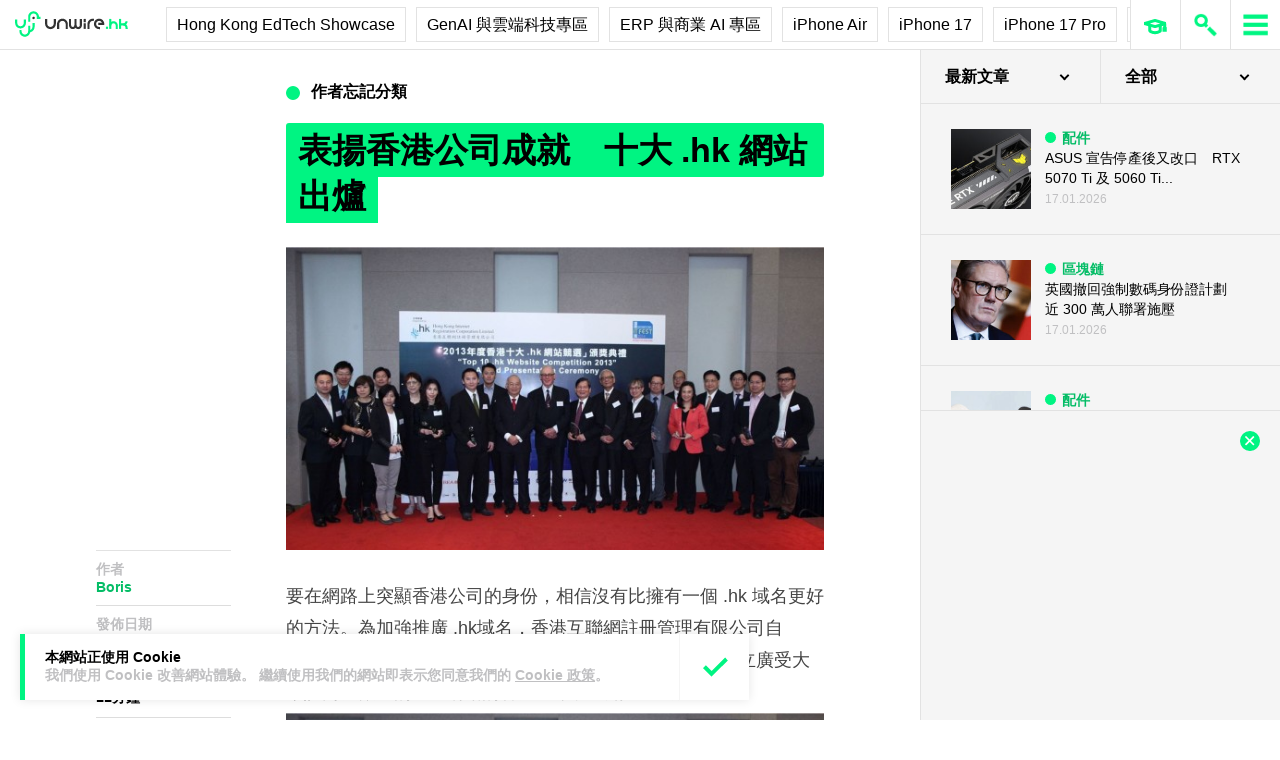

--- FILE ---
content_type: text/html; charset=UTF-8
request_url: https://unwire.hk/2014/04/30/a12-top10-hk/news/
body_size: 46438
content:
<!doctype html>
<html class="no-js" lang="zh-HK" prefix="og: https://ogp.me/ns#" >
	<head>
		<meta charset="UTF-8" />
		<meta name="viewport" content="width=device-width, initial-scale=1.0" />
		
<!-- Search Engine Optimization by Rank Math PRO - https://rankmath.com/ -->
<title>表揚香港公司成就　十大 .hk 網站出爐 - unwire.hk 香港</title>
<meta name="description" content="要在網路上突顯香港公司的身份，相信沒有比擁有一個 .hk 域名更好的方法。為加強推廣 .hk域名，香港互聯網註冊管理有限公司自 2009 年起每年舉辦「香港十大 .hk網站競選」，以表揚建立廣受大眾認同及歡迎的 .hk 網站的香港企業、機構及組織。"/>
<meta name="robots" content="follow, index, max-snippet:-1, max-video-preview:-1, max-image-preview:large"/>
<link rel="canonical" href="https://unwire.hk/2014/04/30/a12-top10-hk/news/" />
<meta property="og:locale" content="zh_HK" />
<meta property="og:type" content="article" />
<meta property="og:title" content="表揚香港公司成就　十大 .hk 網站出爐 - unwire.hk 香港" />
<meta property="og:description" content="要在網路上突顯香港公司的身份，相信沒有比擁有一個 .hk 域名更好的方法。為加強推廣 .hk域名，香港互聯網註冊管理有限公司自 2009 年起每年舉辦「香港十大 .hk網站競選」，以表揚建立廣受大眾認同及歡迎的 .hk 網站的香港企業、機構及組織。" />
<meta property="og:url" content="https://unwire.hk/2014/04/30/a12-top10-hk/news/" />
<meta property="og:site_name" content="香港 unwire.hk 玩生活．樂科技" />
<meta property="article:publisher" content="https://www.facebook.com/unwirehk/" />
<meta property="article:tag" content="IT Fest" />
<meta property="article:tag" content="ogcio" />
<meta property="article:tag" content="top 10" />
<meta property="article:section" content="作者忘記分類" />
<meta property="og:image" content="https://cdn.unwire.hk/wp-content/uploads/2014/04/hk11.jpg" />
<meta property="og:image:secure_url" content="https://cdn.unwire.hk/wp-content/uploads/2014/04/hk11.jpg" />
<meta property="og:image:width" content="1590" />
<meta property="og:image:height" content="884" />
<meta property="og:image:alt" content="表揚香港公司成就　十大 .hk 網站出爐" />
<meta property="og:image:type" content="image/jpeg" />
<meta property="article:published_time" content="2014-04-30T19:24:41+08:00" />
<meta name="twitter:card" content="summary_large_image" />
<meta name="twitter:title" content="表揚香港公司成就　十大 .hk 網站出爐 - unwire.hk 香港" />
<meta name="twitter:description" content="要在網路上突顯香港公司的身份，相信沒有比擁有一個 .hk 域名更好的方法。為加強推廣 .hk域名，香港互聯網註冊管理有限公司自 2009 年起每年舉辦「香港十大 .hk網站競選」，以表揚建立廣受大眾認同及歡迎的 .hk 網站的香港企業、機構及組織。" />
<meta name="twitter:site" content="@UnwireLife" />
<meta name="twitter:creator" content="@UnwireLife" />
<meta name="twitter:image" content="https://cdn.unwire.hk/wp-content/uploads/2014/04/hk11.jpg" />
<meta name="twitter:label1" content="Written by" />
<meta name="twitter:data1" content="Boris" />
<meta name="twitter:label2" content="Time to read" />
<meta name="twitter:data2" content="1 minute" />
<script type="application/ld+json" class="rank-math-schema-pro">{"@context":"https://schema.org","@graph":[{"@type":["Person","Organization"],"@id":"https://unwire.hk/#person","name":"unwire.hk","sameAs":["https://www.facebook.com/unwirehk/","https://twitter.com/UnwireLife","https://www.instagram.com/unwirehk/","https://www.linkedin.com/company/unwire.hk","https://www.youtube.com/user/unwirehktv","https://www.youtube.com/unwire"]},{"@type":"WebSite","@id":"https://unwire.hk/#website","url":"https://unwire.hk","name":"\u9999\u6e2f unwire.hk \u73a9\u751f\u6d3b\uff0e\u6a02\u79d1\u6280","publisher":{"@id":"https://unwire.hk/#person"},"inLanguage":"zh-HK"},{"@type":"ImageObject","@id":"https://cdn.unwire.hk/wp-content/uploads/2014/04/hk11.jpg","url":"https://cdn.unwire.hk/wp-content/uploads/2014/04/hk11.jpg","width":"1590","height":"884","inLanguage":"zh-HK"},{"@type":"BreadcrumbList","@id":"https://unwire.hk/2014/04/30/a12-top10-hk/news/#breadcrumb","itemListElement":[{"@type":"ListItem","position":"1","item":{"@id":"https://unwire.hk","name":"Home"}},{"@type":"ListItem","position":"2","item":{"@id":"https://unwire.hk/category/news/","name":"\u4f5c\u8005\u5fd8\u8a18\u5206\u985e"}},{"@type":"ListItem","position":"3","item":{"@id":"https://unwire.hk/2014/04/30/a12-top10-hk/news/","name":"\u8868\u63da\u9999\u6e2f\u516c\u53f8\u6210\u5c31\u3000\u5341\u5927 .hk \u7db2\u7ad9\u51fa\u7210"}}]},{"@type":"WebPage","@id":"https://unwire.hk/2014/04/30/a12-top10-hk/news/#webpage","url":"https://unwire.hk/2014/04/30/a12-top10-hk/news/","name":"\u8868\u63da\u9999\u6e2f\u516c\u53f8\u6210\u5c31\u3000\u5341\u5927 .hk \u7db2\u7ad9\u51fa\u7210 - unwire.hk \u9999\u6e2f","datePublished":"2014-04-30T19:24:41+08:00","dateModified":"2014-04-30T19:24:41+08:00","isPartOf":{"@id":"https://unwire.hk/#website"},"primaryImageOfPage":{"@id":"https://cdn.unwire.hk/wp-content/uploads/2014/04/hk11.jpg"},"inLanguage":"zh-HK","breadcrumb":{"@id":"https://unwire.hk/2014/04/30/a12-top10-hk/news/#breadcrumb"}},{"@type":"Person","@id":"https://unwire.hk/author/boris/","name":"Boris","url":"https://unwire.hk/author/boris/","image":{"@type":"ImageObject","@id":"https://secure.gravatar.com/avatar/0da1befb9fdaf6d8da12e1ac4a2e079ab858741663c2120bd9881e33fac75ed8?s=96&amp;d=mm&amp;r=g","url":"https://secure.gravatar.com/avatar/0da1befb9fdaf6d8da12e1ac4a2e079ab858741663c2120bd9881e33fac75ed8?s=96&amp;d=mm&amp;r=g","caption":"Boris","inLanguage":"zh-HK"}},{"@type":"NewsArticle","headline":"\u8868\u63da\u9999\u6e2f\u516c\u53f8\u6210\u5c31\u3000\u5341\u5927 .hk \u7db2\u7ad9\u51fa\u7210 - unwire.hk \u9999\u6e2f","datePublished":"2014-04-30T19:24:41+08:00","dateModified":"2014-04-30T19:24:41+08:00","articleSection":"\u4f5c\u8005\u5fd8\u8a18\u5206\u985e","author":{"@id":"https://unwire.hk/author/boris/","name":"Boris"},"publisher":{"@id":"https://unwire.hk/#person"},"description":"\u8981\u5728\u7db2\u8def\u4e0a\u7a81\u986f\u9999\u6e2f\u516c\u53f8\u7684\u8eab\u4efd\uff0c\u76f8\u4fe1\u6c92\u6709\u6bd4\u64c1\u6709\u4e00\u500b .hk \u57df\u540d\u66f4\u597d\u7684\u65b9\u6cd5\u3002\u70ba\u52a0\u5f37\u63a8\u5ee3 .hk\u57df\u540d\uff0c\u9999\u6e2f\u4e92\u806f\u7db2\u8a3b\u518a\u7ba1\u7406\u6709\u9650\u516c\u53f8\u81ea 2009 \u5e74\u8d77\u6bcf\u5e74\u8209\u8fa6\u300c\u9999\u6e2f\u5341\u5927 .hk\u7db2\u7ad9\u7af6\u9078\u300d\uff0c\u4ee5\u8868\u63da\u5efa\u7acb\u5ee3\u53d7\u5927\u773e\u8a8d\u540c\u53ca\u6b61\u8fce\u7684 .hk \u7db2\u7ad9\u7684\u9999\u6e2f\u4f01\u696d\u3001\u6a5f\u69cb\u53ca\u7d44\u7e54\u3002","copyrightYear":"2014","copyrightHolder":{"@id":"https://unwire.hk/#person"},"name":"\u8868\u63da\u9999\u6e2f\u516c\u53f8\u6210\u5c31\u3000\u5341\u5927 .hk \u7db2\u7ad9\u51fa\u7210 - unwire.hk \u9999\u6e2f","@id":"https://unwire.hk/2014/04/30/a12-top10-hk/news/#richSnippet","isPartOf":{"@id":"https://unwire.hk/2014/04/30/a12-top10-hk/news/#webpage"},"image":{"@id":"https://cdn.unwire.hk/wp-content/uploads/2014/04/hk11.jpg"},"inLanguage":"zh-HK","mainEntityOfPage":{"@id":"https://unwire.hk/2014/04/30/a12-top10-hk/news/#webpage"}}]}</script>
<!-- /Rank Math WordPress SEO plugin -->

<link rel="amphtml" href="https://unwire.hk/2014/04/30/a12-top10-hk/news/amp/" /><meta name="generator" content="AMP for WP 1.1.9"/><link rel='dns-prefetch' href='//ajax.googleapis.com' />
<link rel='dns-prefetch' href='//cdnjs.cloudflare.com' />
		<!-- This site uses the Google Analytics by MonsterInsights plugin v9.11.1 - Using Analytics tracking - https://www.monsterinsights.com/ -->
							<script src="//www.googletagmanager.com/gtag/js?id=G-RKRJV1M0T3"  data-cfasync="false" data-wpfc-render="false" type="text/javascript" async></script>
			<script data-cfasync="false" data-wpfc-render="false" type="text/javascript">
				var mi_version = '9.11.1';
				var mi_track_user = true;
				var mi_no_track_reason = '';
								var MonsterInsightsDefaultLocations = {"page_location":"https:\/\/unwire.hk\/2014\/04\/30\/a12-top10-hk\/news\/"};
								if ( typeof MonsterInsightsPrivacyGuardFilter === 'function' ) {
					var MonsterInsightsLocations = (typeof MonsterInsightsExcludeQuery === 'object') ? MonsterInsightsPrivacyGuardFilter( MonsterInsightsExcludeQuery ) : MonsterInsightsPrivacyGuardFilter( MonsterInsightsDefaultLocations );
				} else {
					var MonsterInsightsLocations = (typeof MonsterInsightsExcludeQuery === 'object') ? MonsterInsightsExcludeQuery : MonsterInsightsDefaultLocations;
				}

								var disableStrs = [
										'ga-disable-G-RKRJV1M0T3',
									];

				/* Function to detect opted out users */
				function __gtagTrackerIsOptedOut() {
					for (var index = 0; index < disableStrs.length; index++) {
						if (document.cookie.indexOf(disableStrs[index] + '=true') > -1) {
							return true;
						}
					}

					return false;
				}

				/* Disable tracking if the opt-out cookie exists. */
				if (__gtagTrackerIsOptedOut()) {
					for (var index = 0; index < disableStrs.length; index++) {
						window[disableStrs[index]] = true;
					}
				}

				/* Opt-out function */
				function __gtagTrackerOptout() {
					for (var index = 0; index < disableStrs.length; index++) {
						document.cookie = disableStrs[index] + '=true; expires=Thu, 31 Dec 2099 23:59:59 UTC; path=/';
						window[disableStrs[index]] = true;
					}
				}

				if ('undefined' === typeof gaOptout) {
					function gaOptout() {
						__gtagTrackerOptout();
					}
				}
								window.dataLayer = window.dataLayer || [];

				window.MonsterInsightsDualTracker = {
					helpers: {},
					trackers: {},
				};
				if (mi_track_user) {
					function __gtagDataLayer() {
						dataLayer.push(arguments);
					}

					function __gtagTracker(type, name, parameters) {
						if (!parameters) {
							parameters = {};
						}

						if (parameters.send_to) {
							__gtagDataLayer.apply(null, arguments);
							return;
						}

						if (type === 'event') {
														parameters.send_to = monsterinsights_frontend.v4_id;
							var hookName = name;
							if (typeof parameters['event_category'] !== 'undefined') {
								hookName = parameters['event_category'] + ':' + name;
							}

							if (typeof MonsterInsightsDualTracker.trackers[hookName] !== 'undefined') {
								MonsterInsightsDualTracker.trackers[hookName](parameters);
							} else {
								__gtagDataLayer('event', name, parameters);
							}
							
						} else {
							__gtagDataLayer.apply(null, arguments);
						}
					}

					__gtagTracker('js', new Date());
					__gtagTracker('set', {
						'developer_id.dZGIzZG': true,
											});
					if ( MonsterInsightsLocations.page_location ) {
						__gtagTracker('set', MonsterInsightsLocations);
					}
										__gtagTracker('config', 'G-RKRJV1M0T3', {"forceSSL":"true","link_attribution":"true"} );
										window.gtag = __gtagTracker;										(function () {
						/* https://developers.google.com/analytics/devguides/collection/analyticsjs/ */
						/* ga and __gaTracker compatibility shim. */
						var noopfn = function () {
							return null;
						};
						var newtracker = function () {
							return new Tracker();
						};
						var Tracker = function () {
							return null;
						};
						var p = Tracker.prototype;
						p.get = noopfn;
						p.set = noopfn;
						p.send = function () {
							var args = Array.prototype.slice.call(arguments);
							args.unshift('send');
							__gaTracker.apply(null, args);
						};
						var __gaTracker = function () {
							var len = arguments.length;
							if (len === 0) {
								return;
							}
							var f = arguments[len - 1];
							if (typeof f !== 'object' || f === null || typeof f.hitCallback !== 'function') {
								if ('send' === arguments[0]) {
									var hitConverted, hitObject = false, action;
									if ('event' === arguments[1]) {
										if ('undefined' !== typeof arguments[3]) {
											hitObject = {
												'eventAction': arguments[3],
												'eventCategory': arguments[2],
												'eventLabel': arguments[4],
												'value': arguments[5] ? arguments[5] : 1,
											}
										}
									}
									if ('pageview' === arguments[1]) {
										if ('undefined' !== typeof arguments[2]) {
											hitObject = {
												'eventAction': 'page_view',
												'page_path': arguments[2],
											}
										}
									}
									if (typeof arguments[2] === 'object') {
										hitObject = arguments[2];
									}
									if (typeof arguments[5] === 'object') {
										Object.assign(hitObject, arguments[5]);
									}
									if ('undefined' !== typeof arguments[1].hitType) {
										hitObject = arguments[1];
										if ('pageview' === hitObject.hitType) {
											hitObject.eventAction = 'page_view';
										}
									}
									if (hitObject) {
										action = 'timing' === arguments[1].hitType ? 'timing_complete' : hitObject.eventAction;
										hitConverted = mapArgs(hitObject);
										__gtagTracker('event', action, hitConverted);
									}
								}
								return;
							}

							function mapArgs(args) {
								var arg, hit = {};
								var gaMap = {
									'eventCategory': 'event_category',
									'eventAction': 'event_action',
									'eventLabel': 'event_label',
									'eventValue': 'event_value',
									'nonInteraction': 'non_interaction',
									'timingCategory': 'event_category',
									'timingVar': 'name',
									'timingValue': 'value',
									'timingLabel': 'event_label',
									'page': 'page_path',
									'location': 'page_location',
									'title': 'page_title',
									'referrer' : 'page_referrer',
								};
								for (arg in args) {
																		if (!(!args.hasOwnProperty(arg) || !gaMap.hasOwnProperty(arg))) {
										hit[gaMap[arg]] = args[arg];
									} else {
										hit[arg] = args[arg];
									}
								}
								return hit;
							}

							try {
								f.hitCallback();
							} catch (ex) {
							}
						};
						__gaTracker.create = newtracker;
						__gaTracker.getByName = newtracker;
						__gaTracker.getAll = function () {
							return [];
						};
						__gaTracker.remove = noopfn;
						__gaTracker.loaded = true;
						window['__gaTracker'] = __gaTracker;
					})();
									} else {
										console.log("");
					(function () {
						function __gtagTracker() {
							return null;
						}

						window['__gtagTracker'] = __gtagTracker;
						window['gtag'] = __gtagTracker;
					})();
									}
			</script>
							<!-- / Google Analytics by MonsterInsights -->
		<style id='wp-img-auto-sizes-contain-inline-css' type='text/css'>
img:is([sizes=auto i],[sizes^="auto," i]){contain-intrinsic-size:3000px 1500px}
/*# sourceURL=wp-img-auto-sizes-contain-inline-css */
</style>
<link rel='stylesheet' id='vote-css' href='https://cdn.unwire.hk/wp-content/plugins/vote/public/css/vote-public.css?ver=1.0.0' type='text/css' media='all' />
<link rel='stylesheet' id='subscribe-forms-css-css' href='https://cdn.unwire.hk/wp-content/plugins/easy-social-share-buttons3/assets/modules/subscribe-forms.min.css?ver=10.8' type='text/css' media='all' />
<link rel='stylesheet' id='essb-social-profiles-css' href='https://cdn.unwire.hk/wp-content/plugins/easy-social-share-buttons3/lib/modules/social-followers-counter/assets/social-profiles.min.css?ver=10.8' type='text/css' media='all' />
<link rel='stylesheet' id='easy-social-share-buttons-css' href='https://cdn.unwire.hk/wp-content/plugins/easy-social-share-buttons3/assets/css/easy-social-share-buttons.min.css?ver=10.8' type='text/css' media='all' />
<style id='easy-social-share-buttons-inline-css' type='text/css'>
.essb-social-followers-variables { --essb-sf-color-threads:#000000;}.essb-fc-bg-threads, .essb-fc-hbg-threads:hover{ background-color: var( --essb-sf-color-threads ); } .essb-fc-c-threads, .essb-fc-hc-threads:hover { color: var( --essb-sf-color-threads ); fill: var( --essb-sf-color-threads ); } .essb-fc-border-threads, .essb-fc-hborder-threads:hover{ border-color: var( --essb-sf-color-threads ); }.essb-fc-network-airbnb svg { max-width: 32px; }.essb_links .essb_link_threads { --essb-network: #000000}
/*# sourceURL=easy-social-share-buttons-inline-css */
</style>
<link rel='stylesheet' id='main-stylesheet-css' href='https://cdn.unwire.hk/wp-content/themes/unwire/dist/assets/css/app.css?ver=2.10.4' type='text/css' media='all' />
<link rel='stylesheet' id='newsletter-css' href='https://cdn.unwire.hk/wp-content/plugins/newsletter/style.css?ver=9.1.0' type='text/css' media='all' />
<link rel='stylesheet' id='__EPYT__style-css' href='https://cdn.unwire.hk/wp-content/plugins/youtube-embed-plus/styles/ytprefs.min.css?ver=14.2.4' type='text/css' media='all' />
<style id='__EPYT__style-inline-css' type='text/css'>

                .epyt-gallery-thumb {
                        width: 33.333%;
                }
                
/*# sourceURL=__EPYT__style-inline-css */
</style>
<script type="text/javascript" src="https://cdn.unwire.hk/wp-content/plugins/google-analytics-premium/assets/js/frontend-gtag.min.js?ver=9.11.1" id="monsterinsights-frontend-script-js" async="async" data-wp-strategy="async"></script>
<script data-cfasync="false" data-wpfc-render="false" type="text/javascript" id='monsterinsights-frontend-script-js-extra'>/* <![CDATA[ */
var monsterinsights_frontend = {"js_events_tracking":"true","download_extensions":"doc,pdf,ppt,zip,xls,docx,pptx,xlsx","inbound_paths":"[{\"path\":\"\\\/go\\\/\",\"label\":\"affiliate\"},{\"path\":\"\\\/recommend\\\/\",\"label\":\"affiliate\"}]","home_url":"https:\/\/unwire.hk","hash_tracking":"false","v4_id":"G-RKRJV1M0T3"};/* ]]> */
</script>
<script type="text/javascript" src="https://ajax.googleapis.com/ajax/libs/jquery/3.2.1/jquery.min.js?ver=3.2.1" id="jquery-js"></script>
<script type="text/javascript" src="https://cdn.unwire.hk/wp-content/plugins/vote/public/js/vote-public.js?ver=1.0.0" id="vote-js"></script>
<script type="text/javascript" src="https://cdnjs.cloudflare.com/ajax/libs/gsap/2.0.0/plugins/CSSPlugin.min.js?ver=1.20.4" id="tweenmax-css-js"></script>
<script type="text/javascript" src="https://cdnjs.cloudflare.com/ajax/libs/gsap/2.0.0/plugins/ScrollToPlugin.min.js?ver=1.20.4" id="tweenmax-scroll-js"></script>
<script type="text/javascript" src="https://cdnjs.cloudflare.com/ajax/libs/gsap/1.20.4/TweenMax.min.js?ver=1.20.4" id="tweenmax-js"></script>
<script type="text/javascript" src="https://cdn.unwire.hk/wp-content/themes/unwire/static/js/flickity.pkgd.min.js?ver=1.0" id="flickity-js"></script>
<script type="text/javascript" src="https://cdn.unwire.hk/wp-content/themes/unwire/static/js/bodyScrollLock.min.js?ver=6.9" id="body_scroll_lock-js"></script>
<script type="text/javascript" id="__ytprefs__-js-extra">
/* <![CDATA[ */
var _EPYT_ = {"ajaxurl":"https://unwire.hk/wp-admin/admin-ajax.php","security":"e1589b6b2a","gallery_scrolloffset":"20","eppathtoscripts":"https://unwire.hk/wp-content/plugins/youtube-embed-plus/scripts/","eppath":"https://unwire.hk/wp-content/plugins/youtube-embed-plus/","epresponsiveselector":"[\"iframe.__youtube_prefs__\"]","epdovol":"1","version":"14.2.4","evselector":"iframe.__youtube_prefs__[src], iframe[src*=\"youtube.com/embed/\"], iframe[src*=\"youtube-nocookie.com/embed/\"]","ajax_compat":"","maxres_facade":"eager","ytapi_load":"light","pause_others":"","stopMobileBuffer":"1","facade_mode":"","not_live_on_channel":""};
//# sourceURL=__ytprefs__-js-extra
/* ]]> */
</script>
<script type="text/javascript" src="https://cdn.unwire.hk/wp-content/plugins/youtube-embed-plus/scripts/ytprefs.min.js?ver=14.2.4" id="__ytprefs__-js"></script>
<script type='text/javascript'>window.presslabs = {"home_url":"https:\/\/unwire.hk"}</script><script type='text/javascript'>
	(function () {
		var pl_beacon = document.createElement('script');
		pl_beacon.type = 'text/javascript';
		pl_beacon.async = true;
		var host = 'https://unwire.hk';
		if ('https:' == document.location.protocol) {
			host = host.replace('http://', 'https://');
		}
		pl_beacon.src = host + '/' + 'mKGqAA1MFbon' + '.js?ts=' + Math.floor((Math.random() * 100000) + 1);
		var first_script_tag = document.getElementsByTagName('script')[0];
		first_script_tag.parentNode.insertBefore(pl_beacon, first_script_tag);
	})();
</script>
<script type="text/javascript">var _sf_startpt=(new Date()).getTime()</script>
  <script src="https://cdn.onesignal.com/sdks/web/v16/OneSignalSDK.page.js" defer></script>
  <script>
          window.OneSignalDeferred = window.OneSignalDeferred || [];
          OneSignalDeferred.push(async function(OneSignal) {
            await OneSignal.init({
              appId: "55493a9e-5173-4e63-8adc-d34ec278016f",
              serviceWorkerOverrideForTypical: true,
              path: "https://unwire.hk/wp-content/plugins/onesignal-free-web-push-notifications/sdk_files/",
              serviceWorkerParam: { scope: "/wp-content/plugins/onesignal-free-web-push-notifications/sdk_files/push/onesignal/" },
              serviceWorkerPath: "OneSignalSDKWorker.js",
            });
          });

          // Unregister the legacy OneSignal service worker to prevent scope conflicts
          if (navigator.serviceWorker) {
            navigator.serviceWorker.getRegistrations().then((registrations) => {
              // Iterate through all registered service workers
              registrations.forEach((registration) => {
                // Check the script URL to identify the specific service worker
                if (registration.active && registration.active.scriptURL.includes('OneSignalSDKWorker.js.php')) {
                  // Unregister the service worker
                  registration.unregister().then((success) => {
                    if (success) {
                      console.log('OneSignalSW: Successfully unregistered:', registration.active.scriptURL);
                    } else {
                      console.log('OneSignalSW: Failed to unregister:', registration.active.scriptURL);
                    }
                  });
                }
              });
            }).catch((error) => {
              console.error('Error fetching service worker registrations:', error);
            });
        }
        </script>
<link rel="apple-touch-icon" sizes="180x180" href="/wp-content/uploads/fbrfg/apple-touch-icon.png">
<link rel="icon" type="image/png" sizes="32x32" href="/wp-content/uploads/fbrfg/favicon-32x32.png">
<link rel="icon" type="image/png" sizes="16x16" href="/wp-content/uploads/fbrfg/favicon-16x16.png">
<link rel="manifest" href="/wp-content/uploads/fbrfg/site.webmanifest">
<link rel="mask-icon" href="/wp-content/uploads/fbrfg/safari-pinned-tab.svg" color="#00f482">
<link rel="shortcut icon" href="/wp-content/uploads/fbrfg/favicon.ico">
<meta name="msapplication-TileColor" content="#da532c">
<meta name="msapplication-config" content="/wp-content/uploads/fbrfg/browserconfig.xml">
<meta name="theme-color" content="#ffffff"><script type="text/javascript">
    (function() {
        /** CONFIGURATION START **/
        var _sf_async_config = window._sf_async_config = (window._sf_async_config || {});

        _sf_async_config.uid = 61732;
        _sf_async_config.domain = "unwire.hk";
        _sf_async_config.flickerControl = false;
        _sf_async_config.useCanonical = true;
        _sf_async_config.useCanonicalDomain = true;
        _sf_async_config.sections = "作者忘記分類";
        _sf_async_config.authors = "Boris";
        /** CONFIGURATION END **/
        function loadChartbeat() {
            var e = document.createElement("script");
            var n = document.getElementsByTagName("script")[0];
            e.type = "text/javascript";
            e.async = true;
            e.src = "//static.chartbeat.com/js/chartbeat.js";
            n.parentNode.insertBefore(e, n);
        }
        loadChartbeat();
     })();
</script>		<style type="text/css" id="wp-custom-css">
			.index__elementWrapper--_nGdS{
	max-width:60%;
}
/*
.spotim-light
{
	width:80%;
}*/

/*#spotim-specific{
	display:none !important;
}
.resize-manager__resizeManagerContainer___1QT8Z{
	display:none !important;
}*/
.video-container {
  max-width: 1200px;
  margin: 0 auto;
}

.video-container iframe {
  width: 100%;
  aspect-ratio: 16 / 9; 
  height: auto;
  display: block;
}
footer.footer
{
	position:sticky !important;
}
.fb-embed-container {
  padding: 1.5rem;
  border-radius: 1.5rem;
  border: 2px solid #d1d5db;
  max-width: 560px;
  width: 100%;
  margin: 2rem auto;
}

.fb-embed-container .title {
  font-size: 1.5rem;
  font-weight: 700;
  color: #1f2937;
  margin-bottom: 1.5rem;
  display: flex;
  align-items: center;
  text-align: left;
  position: relative;
  padding-left: 1.5rem;
}

.fb-embed-container .title::before {
  content: '';
  position: absolute;
  left: 0;
  top: 50%;
  transform: translateY(-50%);
  width: 4px;
  height: 1.5rem;
  background-color: #00f485;
}

.fb-embed-container iframe {
  width: 100%;
  border: none;
  aspect-ratio: 500 / 530; 
  height: auto;            
}

.fb-embed-container .cta {
  margin-top: 0.5rem;
  text-align: right;
}

.fb-embed-container .cta a {
  display: inline-block;
  background-color: #00f485;
  color: #000000;
  font-size: 1.25rem;
  font-weight: 800;
  padding: 0.75rem 1.25rem;
  border-radius: 0.75rem;
  text-decoration: none;
  transition: background-color 0.3s ease;
}

.fb-embed-container .cta a:hover {
  background-color: #00cc75;
}

@media (max-width: 600px) {
  .fb-embed-container {
    padding: 1rem;
  }

  .fb-embed-container .title {
    font-size: 1.25rem;
    padding-left: 1.2rem;
    margin-bottom: 1.2rem;
  }

  .fb-embed-container .title::before {
    width: 3px;
    height: 1.2rem;
  }

  .fb-embed-container iframe {
    aspect-ratio: 500 / 530;
    height: auto;
  }

  .fb-embed-container .cta a {
    font-size: 1rem;
    padding: 0.5rem 1rem;
  }
}

.related-posts {
    background-color: #fafafa; 
    padding: 25px; 
    margin: 20px 0; 
	border-radius: 20px;
}
	.related-posts blockquote {
    margin: 10px ; 
    padding: 10; 
    border-left: none; 
}
.fw-block {
	display:none!important
}
.fb-page {
	display:none!important
}
		</style>
				<script async='async' src='https://www.googletagservices.com/tag/js/gpt.js'></script>
		<script>
			var googletag = googletag || {};
			googletag.cmd = googletag.cmd || [];
		</script>
		<script>
		  	googletag.cmd.push(function() {
			    googletag.defineSlot('/1070067/homepage_superbanner', [728, 90], 'div-gpt-ad-1529571774980-0').addService(googletag.pubads());
			    googletag.defineSlot('/1070067/homepage_Lrec1', [300, 250], 'div-gpt-ad-1529571774980-1').addService(googletag.pubads());
			    // googletag.defineSlot('/1070067/ROS_superbanner', [[970, 250], [728, 90], [980, 120]], 'div-gpt-ad-1529571774980-2').addService(googletag.pubads());
			    // googletag.defineSlot('/1070067/ROS_Lrec1', [[336, 280], [300, 600], [300, 250]], 'div-gpt-ad-1529571774980-3').addService(googletag.pubads());
			    googletag.pubads().enableSingleRequest();
			    googletag.pubads().collapseEmptyDivs();
			    googletag.enableServices();
		  	});
		</script>
				<!-- swiftype date use -->
		<meta class="swiftype" name="published_at" data-type="date" content="2014-04-30T19:24" />
		<meta class="swiftype" name='info' data-type='string' content='要在網路上突顯香港公司的身份，相信沒有比擁有一個 .hk 域名更好的方法。為加強推廣 .hk域名，香港互聯網註冊管理有限公司自 2009 年起每年舉辦「香港十大 .hk網站競選」，以表揚建立廣受大眾認同及歡迎的 .hk 網站的香港企業、機構及組織。' />
		<meta class='swiftype' name='image' data-type='enum' content='https://cdn.unwire.hk/wp-content/uploads/2014/04/hk11.jpg' />
		<meta class='swiftype' name='sections' data-type='string' content="作者忘記分類" />
		<meta class="swiftype" name="tags" data-type="string" content="IT Fest" /><meta class="swiftype" name="tags" data-type="string" content="ogcio" /><meta class="swiftype" name="tags" data-type="string" content="top 10" />    <style>
    /* Popup 遮罩 */
    #meiliOverlay {
        display: none;
        position: fixed;
        top: 0;
        left: 0;
        width: 100%;
        height: 100%;
        background: rgba(255,255,255,0.95);
        z-index: 99999;
        overflow-y: auto;
    }

    /* 內容容器 - 調整為全寬 */
    #meiliWrapper {
        width: 100%;
        margin: 60px 0;
        padding: 0 40px;
        box-sizing: border-box;
    }

    /* Search input - 改為 underline only 樣式 */
    #meiliSearchInput {
        width: 100%;
        padding: 3.125rem 14vw;
        font-size: 2.125rem;
        font-weight: 600;
        color: #00f482;
        border: none;
        border-bottom: rgba(226,226,226,.9) 1px solid;
        background: rgba(255,255,255);
        outline: none;
        box-sizing: border-box;
        caret-color: #00f485;
    }

    /* Progress bar */
    #meiliProgressBar {
        width: 100%;
        height: 4px;
        background: transparent;
        position: relative;
        margin-top: -1px;
        display: none;
    }

    #meiliProgressBar .progress-fill {
        height: 100%;
        background: #00f485;
        width: 0%;
        transition: width 0.3s ease;
    }

    /* Placeholder 樣式 */
    #meiliSearchInput::placeholder {
        color: #999;
        opacity: 1;
    }

    /* Result container */
    #meiliSearchResults {
        margin-top: 0px;
  	    display: none;
        background:  rgba(255,255,255);
        box-sizing: border-box;
    }

    /* 每條結果 */
    #meiliSearchResults div {
        padding: 1rem 14vw;
        cursor: pointer;
        border-bottom: 1px solid rgba(226,226,226,.5);
        font-size: 18px;
        transition: background-color 0.2s ease;
    }

    /* 顯示所有結果連結 */
    #meiliSearchResults .show-all-link {
        padding: 0.5rem 14vw;
        font-size: .875rem;
		font-weight: 600;
        color: #000;
        border-bottom: 1px solid rgba(226,226,226,.3);
    }

    #meiliSearchResults div:last-child {
        border-bottom: none;
    }

    #meiliSearchResults div:hover {
        background: rgba(240,240,240,0.3);
    }

    /* 高亮 */
    .highlight {
        background-color: #00f485;
        font-style: normal;
        padding: 2px 4px;
        border-radius: 3px;
    }

    /* 關閉按鈕 - 圓形 button 版本 */
    #meiliCloseBtn {
        position: absolute;
        top: 20px;
        right: 30px;
        width: 40px;
        height: 40px;
        line-height: 40px;
        text-align: center;
        background-color: #00f485;
        color: #000;
        font-size: 24px;
        font-weight: bold;
        border-radius: 50%;
        cursor: pointer;
        box-shadow: 0 2px 6px rgba(0,0,0,0.2);
        user-select: none;
        transition: background-color 0.2s ease;
    }
    
    #meiliCloseBtn:hover {
        background-color: #00e378;
    }

    /* 響應式設計 */
    @media (max-width: 768px) {
        #meiliWrapper {
            padding: 0 20px;
        }
        
        #meiliSearchInput {
            font-size: 24px;
            padding: 16px 0;
            color: #00f485;
        }
        
        #meiliCloseBtn {
            right: 20px;
            width: 36px;
            height: 36px;
            line-height: 36px;
            font-size: 20px;
        }
       #meiliSearchResults div {
        padding: 16px 0;
        cursor: pointer;
        border-bottom: 1px solid rgba(226,226,226,.5);
        font-size: 18px;
        transition: background-color 0.2s ease;
    	}
    	
    	#meiliSearchResults .show-all-link {
            padding: 8px 0;
            font-size: 12px;
            color: #666;
            border-bottom: 1px solid rgba(226,226,226,.3);
        }
    }
    </style>

    <!-- Popup layer -->
    <div id="meiliOverlay">
        <span id="meiliCloseBtn">&times;</span>
        <div id="meiliWrapper">
            <input type="text" id="meiliSearchInput" placeholder="" autofocus>
            <div id="meiliProgressBar">
                <div class="progress-fill"></div>
            </div>
            <div id="meiliSearchResults"></div>
        </div>
    </div>

    <script>
    (function(){
        const API_URL = "https://search.unwire.hk/indexes/post/search";
        const API_KEY = "86fa0ab662247f75bc5e661f8aa01774eb83d109c1d39c7cb926698768fc5737";

        const overlay = document.getElementById("meiliOverlay");
        const closeBtn = document.getElementById("meiliCloseBtn");
        const input = document.getElementById("meiliSearchInput");
        const resultsDiv = document.getElementById("meiliSearchResults");
        const progressBar = document.getElementById("meiliProgressBar");
        const progressFill = progressBar.querySelector('.progress-fill');

        let debounceTimer = null;
        let abortController = null;
        let progressTimer = null;

        function escapeHtml(text) {
            const div = document.createElement('div');
            div.textContent = text;
            return div.innerHTML;
        }

        function escapeRegExp(string) {
            return string.replace(/[.*+?^${}()|[\]\\]/g, '\\$&');
        }

        function highlightTextSafe(text, query) {
            if (!query) return escapeHtml(text);
            const regex = new RegExp(query.split(' ').map(escapeRegExp).join('|'), 'gi');
            return escapeHtml(text).replace(regex, match => `<span class="highlight">${match}</span>`);
        }

        function startProgressBar() {
            progressBar.style.display = 'block';
            progressFill.style.width = '20%';
            
            // 模擬進度增長
            let progress = 20;
            progressTimer = setInterval(() => {
                progress += Math.random() * 15;
                if (progress > 80) progress = 80; // 最多到80%，等API完成後到100%
                progressFill.style.width = progress + '%';
            }, 100);
        }

        function completeProgressBar() {
            if (progressTimer) {
                clearInterval(progressTimer);
                progressTimer = null;
            }
            progressFill.style.width = '100%';
            // 讓100%狀態顯示更長時間，讓用戶能看到完成效果
            setTimeout(() => {
                progressBar.style.display = 'none';
                progressFill.style.width = '0%';
            }, 1200);
        }

        function hideProgressBar() {
            if (progressTimer) {
                clearInterval(progressTimer);
                progressTimer = null;
            }
            progressBar.style.display = 'none';
            progressFill.style.width = '0%';
        }

        function redirectToSearchPage(query) {
            const searchKeyword = query.replace(/\s+/g, '+'); // 將空格替換為 + 號
            const searchUrl = `https://unwire.hk/search/${searchKeyword}`;
            window.location.href = searchUrl;
        }

        function performSearch() {
            const query = input.value.trim();
            if (!query) {
                resultsDiv.innerHTML = "";
                resultsDiv.style.display = "none";
                hideProgressBar();
                return;
            }

            // 開始進度條
            startProgressBar();

            if (abortController) abortController.abort();
            abortController = new AbortController();

            fetch(API_URL, {
                method: "POST",
                headers: {
                    "Content-Type": "application/json",
                    "Authorization": `Bearer ${API_KEY}`
                },
                body: JSON.stringify({ q: query, limit: 10, sort: ["id:desc"] }),
                signal: abortController.signal
            })
            .then(res => res.json())
            .then(data => {
                if (!data.hits || data.hits.length === 0) {
                    resultsDiv.innerHTML = "<div>沒有找到相關結果</div>";
                    resultsDiv.style.display = "block";
                    completeProgressBar();
                    return;
                }

                resultsDiv.innerHTML = '';
                
                // 添加 "顯示所有結果" 連結
                const showAllDiv = document.createElement('div');
                showAllDiv.className = 'show-all-link';
                showAllDiv.innerHTML = '→ 顯示所有結果';
                const searchKeyword = query.replace(/\s+/g, '+'); // 將空格替換為 + 號
                const searchUrl = `https://unwire.hk/search/${searchKeyword}`;
                showAllDiv.addEventListener('click', () => {
                    window.location.href = searchUrl;
                });
                resultsDiv.appendChild(showAllDiv);
                
                // 添加搜索結果
                data.hits.forEach(hit => {
                    const title = hit._formatted?.title || hit.title || hit.id;
                    const safeHTML = highlightTextSafe(title, query);

                    const div = document.createElement('div');
                    div.innerHTML = safeHTML;
                    div.addEventListener('click', () => {
                        window.location.href = hit.link;
                    });
                    resultsDiv.appendChild(div);
                });
                resultsDiv.style.display = "block";
                completeProgressBar();
            })
            .catch(err => {
                if (err.name === 'AbortError') {
                    hideProgressBar();
                    return;
                }
                console.error(err);
                resultsDiv.innerHTML = "<div>搜索出現錯誤，請重試</div>";
                resultsDiv.style.display = "block";
                completeProgressBar();
            });
        }

        input.addEventListener("input", function() {
            clearTimeout(debounceTimer);
            debounceTimer = setTimeout(performSearch, 200);
        });

        // 新增：處理 Enter 鍵
        input.addEventListener("keydown", function(e) {
            if (e.key === "Enter") {
                e.preventDefault(); // 防止默認行為
                const query = input.value.trim();
                if (query) {
                    redirectToSearchPage(query);
                }
            }
        });

        // 關閉 popup
        closeBtn.addEventListener("click", () => {
            overlay.style.display = "none";
            input.value = "";
            resultsDiv.innerHTML = "";
            resultsDiv.style.display = "none";
            hideProgressBar();
        });

        // ESC 關閉
        document.addEventListener("keydown", (e) => {
            if (e.key === "Escape") {
                overlay.style.display = "none";
                input.value = "";
                resultsDiv.innerHTML = "";
                resultsDiv.style.display = "none";
                hideProgressBar();
            }
        });

        // 全局函數供 header icon 呼叫
        window.openMeiliSearch = function() {
            overlay.style.display = "block";
            setTimeout(() => input.focus(), 100);
        };
    })();
    </script>
    	<style id='global-styles-inline-css' type='text/css'>
:root{--wp--preset--aspect-ratio--square: 1;--wp--preset--aspect-ratio--4-3: 4/3;--wp--preset--aspect-ratio--3-4: 3/4;--wp--preset--aspect-ratio--3-2: 3/2;--wp--preset--aspect-ratio--2-3: 2/3;--wp--preset--aspect-ratio--16-9: 16/9;--wp--preset--aspect-ratio--9-16: 9/16;--wp--preset--color--black: #000000;--wp--preset--color--cyan-bluish-gray: #abb8c3;--wp--preset--color--white: #ffffff;--wp--preset--color--pale-pink: #f78da7;--wp--preset--color--vivid-red: #cf2e2e;--wp--preset--color--luminous-vivid-orange: #ff6900;--wp--preset--color--luminous-vivid-amber: #fcb900;--wp--preset--color--light-green-cyan: #7bdcb5;--wp--preset--color--vivid-green-cyan: #00d084;--wp--preset--color--pale-cyan-blue: #8ed1fc;--wp--preset--color--vivid-cyan-blue: #0693e3;--wp--preset--color--vivid-purple: #9b51e0;--wp--preset--gradient--vivid-cyan-blue-to-vivid-purple: linear-gradient(135deg,rgb(6,147,227) 0%,rgb(155,81,224) 100%);--wp--preset--gradient--light-green-cyan-to-vivid-green-cyan: linear-gradient(135deg,rgb(122,220,180) 0%,rgb(0,208,130) 100%);--wp--preset--gradient--luminous-vivid-amber-to-luminous-vivid-orange: linear-gradient(135deg,rgb(252,185,0) 0%,rgb(255,105,0) 100%);--wp--preset--gradient--luminous-vivid-orange-to-vivid-red: linear-gradient(135deg,rgb(255,105,0) 0%,rgb(207,46,46) 100%);--wp--preset--gradient--very-light-gray-to-cyan-bluish-gray: linear-gradient(135deg,rgb(238,238,238) 0%,rgb(169,184,195) 100%);--wp--preset--gradient--cool-to-warm-spectrum: linear-gradient(135deg,rgb(74,234,220) 0%,rgb(151,120,209) 20%,rgb(207,42,186) 40%,rgb(238,44,130) 60%,rgb(251,105,98) 80%,rgb(254,248,76) 100%);--wp--preset--gradient--blush-light-purple: linear-gradient(135deg,rgb(255,206,236) 0%,rgb(152,150,240) 100%);--wp--preset--gradient--blush-bordeaux: linear-gradient(135deg,rgb(254,205,165) 0%,rgb(254,45,45) 50%,rgb(107,0,62) 100%);--wp--preset--gradient--luminous-dusk: linear-gradient(135deg,rgb(255,203,112) 0%,rgb(199,81,192) 50%,rgb(65,88,208) 100%);--wp--preset--gradient--pale-ocean: linear-gradient(135deg,rgb(255,245,203) 0%,rgb(182,227,212) 50%,rgb(51,167,181) 100%);--wp--preset--gradient--electric-grass: linear-gradient(135deg,rgb(202,248,128) 0%,rgb(113,206,126) 100%);--wp--preset--gradient--midnight: linear-gradient(135deg,rgb(2,3,129) 0%,rgb(40,116,252) 100%);--wp--preset--font-size--small: 13px;--wp--preset--font-size--medium: 20px;--wp--preset--font-size--large: 36px;--wp--preset--font-size--x-large: 42px;--wp--preset--spacing--20: 0.44rem;--wp--preset--spacing--30: 0.67rem;--wp--preset--spacing--40: 1rem;--wp--preset--spacing--50: 1.5rem;--wp--preset--spacing--60: 2.25rem;--wp--preset--spacing--70: 3.38rem;--wp--preset--spacing--80: 5.06rem;--wp--preset--shadow--natural: 6px 6px 9px rgba(0, 0, 0, 0.2);--wp--preset--shadow--deep: 12px 12px 50px rgba(0, 0, 0, 0.4);--wp--preset--shadow--sharp: 6px 6px 0px rgba(0, 0, 0, 0.2);--wp--preset--shadow--outlined: 6px 6px 0px -3px rgb(255, 255, 255), 6px 6px rgb(0, 0, 0);--wp--preset--shadow--crisp: 6px 6px 0px rgb(0, 0, 0);}:where(.is-layout-flex){gap: 0.5em;}:where(.is-layout-grid){gap: 0.5em;}body .is-layout-flex{display: flex;}.is-layout-flex{flex-wrap: wrap;align-items: center;}.is-layout-flex > :is(*, div){margin: 0;}body .is-layout-grid{display: grid;}.is-layout-grid > :is(*, div){margin: 0;}:where(.wp-block-columns.is-layout-flex){gap: 2em;}:where(.wp-block-columns.is-layout-grid){gap: 2em;}:where(.wp-block-post-template.is-layout-flex){gap: 1.25em;}:where(.wp-block-post-template.is-layout-grid){gap: 1.25em;}.has-black-color{color: var(--wp--preset--color--black) !important;}.has-cyan-bluish-gray-color{color: var(--wp--preset--color--cyan-bluish-gray) !important;}.has-white-color{color: var(--wp--preset--color--white) !important;}.has-pale-pink-color{color: var(--wp--preset--color--pale-pink) !important;}.has-vivid-red-color{color: var(--wp--preset--color--vivid-red) !important;}.has-luminous-vivid-orange-color{color: var(--wp--preset--color--luminous-vivid-orange) !important;}.has-luminous-vivid-amber-color{color: var(--wp--preset--color--luminous-vivid-amber) !important;}.has-light-green-cyan-color{color: var(--wp--preset--color--light-green-cyan) !important;}.has-vivid-green-cyan-color{color: var(--wp--preset--color--vivid-green-cyan) !important;}.has-pale-cyan-blue-color{color: var(--wp--preset--color--pale-cyan-blue) !important;}.has-vivid-cyan-blue-color{color: var(--wp--preset--color--vivid-cyan-blue) !important;}.has-vivid-purple-color{color: var(--wp--preset--color--vivid-purple) !important;}.has-black-background-color{background-color: var(--wp--preset--color--black) !important;}.has-cyan-bluish-gray-background-color{background-color: var(--wp--preset--color--cyan-bluish-gray) !important;}.has-white-background-color{background-color: var(--wp--preset--color--white) !important;}.has-pale-pink-background-color{background-color: var(--wp--preset--color--pale-pink) !important;}.has-vivid-red-background-color{background-color: var(--wp--preset--color--vivid-red) !important;}.has-luminous-vivid-orange-background-color{background-color: var(--wp--preset--color--luminous-vivid-orange) !important;}.has-luminous-vivid-amber-background-color{background-color: var(--wp--preset--color--luminous-vivid-amber) !important;}.has-light-green-cyan-background-color{background-color: var(--wp--preset--color--light-green-cyan) !important;}.has-vivid-green-cyan-background-color{background-color: var(--wp--preset--color--vivid-green-cyan) !important;}.has-pale-cyan-blue-background-color{background-color: var(--wp--preset--color--pale-cyan-blue) !important;}.has-vivid-cyan-blue-background-color{background-color: var(--wp--preset--color--vivid-cyan-blue) !important;}.has-vivid-purple-background-color{background-color: var(--wp--preset--color--vivid-purple) !important;}.has-black-border-color{border-color: var(--wp--preset--color--black) !important;}.has-cyan-bluish-gray-border-color{border-color: var(--wp--preset--color--cyan-bluish-gray) !important;}.has-white-border-color{border-color: var(--wp--preset--color--white) !important;}.has-pale-pink-border-color{border-color: var(--wp--preset--color--pale-pink) !important;}.has-vivid-red-border-color{border-color: var(--wp--preset--color--vivid-red) !important;}.has-luminous-vivid-orange-border-color{border-color: var(--wp--preset--color--luminous-vivid-orange) !important;}.has-luminous-vivid-amber-border-color{border-color: var(--wp--preset--color--luminous-vivid-amber) !important;}.has-light-green-cyan-border-color{border-color: var(--wp--preset--color--light-green-cyan) !important;}.has-vivid-green-cyan-border-color{border-color: var(--wp--preset--color--vivid-green-cyan) !important;}.has-pale-cyan-blue-border-color{border-color: var(--wp--preset--color--pale-cyan-blue) !important;}.has-vivid-cyan-blue-border-color{border-color: var(--wp--preset--color--vivid-cyan-blue) !important;}.has-vivid-purple-border-color{border-color: var(--wp--preset--color--vivid-purple) !important;}.has-vivid-cyan-blue-to-vivid-purple-gradient-background{background: var(--wp--preset--gradient--vivid-cyan-blue-to-vivid-purple) !important;}.has-light-green-cyan-to-vivid-green-cyan-gradient-background{background: var(--wp--preset--gradient--light-green-cyan-to-vivid-green-cyan) !important;}.has-luminous-vivid-amber-to-luminous-vivid-orange-gradient-background{background: var(--wp--preset--gradient--luminous-vivid-amber-to-luminous-vivid-orange) !important;}.has-luminous-vivid-orange-to-vivid-red-gradient-background{background: var(--wp--preset--gradient--luminous-vivid-orange-to-vivid-red) !important;}.has-very-light-gray-to-cyan-bluish-gray-gradient-background{background: var(--wp--preset--gradient--very-light-gray-to-cyan-bluish-gray) !important;}.has-cool-to-warm-spectrum-gradient-background{background: var(--wp--preset--gradient--cool-to-warm-spectrum) !important;}.has-blush-light-purple-gradient-background{background: var(--wp--preset--gradient--blush-light-purple) !important;}.has-blush-bordeaux-gradient-background{background: var(--wp--preset--gradient--blush-bordeaux) !important;}.has-luminous-dusk-gradient-background{background: var(--wp--preset--gradient--luminous-dusk) !important;}.has-pale-ocean-gradient-background{background: var(--wp--preset--gradient--pale-ocean) !important;}.has-electric-grass-gradient-background{background: var(--wp--preset--gradient--electric-grass) !important;}.has-midnight-gradient-background{background: var(--wp--preset--gradient--midnight) !important;}.has-small-font-size{font-size: var(--wp--preset--font-size--small) !important;}.has-medium-font-size{font-size: var(--wp--preset--font-size--medium) !important;}.has-large-font-size{font-size: var(--wp--preset--font-size--large) !important;}.has-x-large-font-size{font-size: var(--wp--preset--font-size--x-large) !important;}
/*# sourceURL=global-styles-inline-css */
</style>
</head>
		<body class="wp-singular post-template-default single single-post postid-253762 single-format-standard wp-theme-unwire  desktop-fixed-header desktop-ignore-scroll essb-10.8">

	<div id="fb-root"></div>
	<script>(function(d, s, id) {
	  var js, fjs = d.getElementsByTagName(s)[0];
	  if (d.getElementById(id)) return;
	  js = d.createElement(s); js.id = id;
	  js.src = 'https://connect.facebook.net/zh_HK/sdk.js#xfbml=1&version=v3.0&appId=&autoLogAppEvents=1';
	  fjs.parentNode.insertBefore(js, fjs);
	}(document, 'script', 'facebook-jssdk'));</script>

		
		<header class="site-header" role="banner">
		<nav class="site-navigation top-bar" role="navigation"></nav>
		<div class="top-bar-left">
			<div class="site-desktop-title top-bar-title">
				<a href="https://unwire.hk/" rel="home"><img src="https://cdn.unwire.hk/wp-content/uploads/2019/06/logo-small.svg" width="113" height="26" alt="香港 unwire.hk 玩生活．樂科技" title="香港 unwire.hk 玩生活．樂科技" /></a>
			</div>
		</div>
					<div id="top-bar-post-title"><div><span class="you-are-reading"><img src="/wp-content/themes/unwire/dist/assets/images/icons/you-are-reading.png" width="126" height="31" alt="you are reading" style="padding-bottom: 4px; width: 4rem;" /></span><span class="title">表揚香港公司成就　十大 .hk 網站出爐</span></div></div>
				<div class="top-bar-right">
			<ul id="top-bar-control">
									<li class="post-control"><button class="prev-post" type="button"><span>Prev Post</span></button></li>
					<li class="post-control"><button class="next-post" type="button"><span>Next Post</span></button></li>
									<li><a class="learn" href="https://list.unwire.hk" target="_blank"><span>Learn</span></a></li>
					<li><button id="search-button" class="search" type="button"><span>Search</span></button></li>
					<li class="menu-button-wrapper"><button id="menu-button" class="menu" type="button"><span>Menu</span></button></li>
			</ul>
			<style>
				#top-bar-control li a.learn{
					background-image: url(https://cdn.unwire.hk/wp-content/themes/unwire/dist/assets/images/icons/icon-learn-1.svg);
				}
			</style>
					</div>
						<div class="top-bar-tags">
			<div class="top-bar-tags-container">
				<ul>
																							<li><a href="https://unwire.hk/tag/hong-kong-edtech-showcase/" target="_self">Hong Kong EdTech Showcase</a></li>
																				<li><a href="https://unwire.hk/tag/genai-cloud/" target="_self">GenAI 與雲端科技專區</a></li>
																				<li><a href="https://unwire.hk/tag/erp-business-ai/" target="_self">ERP 與商業 AI 專區</a></li>
																				<li><a href="https://unwire.hk/tag/iphone-air/" target="_self">iPhone Air</a></li>
																				<li><a href="https://unwire.hk/tag/iphone-17/" target="_self">iPhone 17</a></li>
																				<li><a href="https://unwire.hk/tag/iphone-17-pro/" target="_self">iPhone 17 Pro</a></li>
																				<li><a href="https://unwire.hk/tag/airpods-pro-3/" target="_self">AirPods Pro 3</a></li>
																				<li><a href="https://unwire.hk/tag/apple-watch-ultra-3/" target="_self">Apple Watch Ultra 3</a></li>
																				<li><a href="https://unwire.hk/tag/apple-watch-series-11/" target="_self">Apple Watch Series 11</a></li>
																				<li><a href="https://unwire.hk/tag/galaxy-z-fold-7/" target="_self">Galaxy Z Fold 7</a></li>
																				<li><a href="https://unwire.hk/tag/galaxy-z-flip7/" target="_self">Galaxy Z Flip7</a></li>
																				<li><a href="https://unwire.hk/tag/switch-2/" target="_self">Switch 2</a></li>
																				<li><a href="https://unwire.hk/tag/iphone-16e/" target="_self">iPhone 16e</a></li>
																				<li><a href="https://unwire.hk/tag/galaxy-s25-%e7%b3%bb%e5%88%97/" target="_self">Galaxy S25 系列</a></li>
																				<li><a href="https://unwire.hk/tag/nvidia-rtx-50/" target="_self">NVIDIA RTX 50</a></li>
																				<li><a href="https://unwire.hk/tag/ces2025/" target="_self">CES2025</a></li>
																				<li><a href="https://unwire.hk/tag/nothing-ear-open/" target="_self">Nothing Ear (Open)</a></li>
																				<li><a href="https://unwire.hk/tag/mate-xt/" target="_self">Mate XT</a></li>
																				<li><a href="https://unwire.hk/tag/dji-neo/" target="_self">DJI Neo</a></li>
																				<li><a href="https://unwire.hk/tag/iphone-16/" target="_self">iPhone 16</a></li>
																				<li><a href="https://unwire.hk/tag/airpods-4/" target="_self">AirPods 4</a></li>
																				<li><a href="https://unwire.hk/tag/apple-watch-series-10/" target="_self">Apple Watch Series 10</a></li>
																				<li><a href="https://unwire.hk/tag/ps-portal/" target="_self">PS Portal</a></li>
																				<li><a href="https://unwire.hk/tag/watch-ultra/" target="_self">Watch Ultra</a></li>
																				<li><a href="https://unwire.hk/tag/galaxy-buds3-pro/" target="_self">Galaxy Buds3 Pro</a></li>
																				<li><a href="https://unwire.hk/tag/galaxy-z-flip6/" target="_self">Galaxy Z Flip6</a></li>
																				<li><a href="https://unwire.hk/tag/bowers-wilkins-pi8/" target="_self">Bowers &amp; Wilkins Pi8</a></li>
																				<li><a href="https://unwire.hk/tag/activo-p1/" target="_self">Activo P1</a></li>
																				<li><a href="https://unwire.hk/tag/sony-zv-e10-ii/" target="_self">Sony ZV-E10 II</a></li>
																				<li><a href="https://unwire.hk/tag/dyson-ontrac/" target="_self">Dyson OnTrac</a></li>
																				<li><a href="https://unwire.hk/tag/surface-laptop-gen-7/" target="_self">Surface Laptop Gen 7</a></li>
																				<li><a href="https://unwire.hk/tag/apple-vision-pro/" target="_self">Apple Vision Pro</a></li>
																				<li><a href="https://unwire.hk/tag/lumix-s9/" target="_self">Lumix S9</a></li>
																				<li><a href="https://unwire.hk/tag/cambridge-audio-evo-one/" target="_self">Cambridge Audio Evo One</a></li>
																				<li><a href="https://unwire.hk/tag/%e5%a4%a9%e9%80%9a%e8%a1%9b%e6%98%9f/" target="_self">天通衛星</a></li>
																				<li><a href="https://unwire.hk/tag/elite-x360-1040-g11/" target="_self">Elite x360 1040 G11</a></li>
																				<li><a href="https://unwire.hk/tag/mix-flip/" target="_self">MIX Flip</a></li>
																				<li><a href="https://unwire.hk/tag/galaxy-z-fold6/" target="_self">Galaxy Z Fold6</a></li>
																				<li><a href="https://unwire.hk/tag/netgear-rs300/" target="_self">NETGEAR RS300</a></li>
																				<li><a href="https://unwire.hk/tag/pentax-17/" target="_self">PENTAX 17</a></li>
																				<li><a href="https://unwire.hk/tag/shokz-openfit-air/" target="_self">Shokz OpenFit Air</a></li>
																				<li><a href="https://unwire.hk/tag/stealth-18/" target="_self">Stealth 18</a></li>
																				<li><a href="https://unwire.hk/tag/magicbook-art-14/" target="_self">MagicBook Art 14</a></li>
																				<li><a href="https://unwire.hk/tag/magic-v3/" target="_self">Magic V3</a></li>
																				<li><a href="https://unwire.hk/tag/buds3-pro/" target="_self">Buds3 Pro</a></li>
																				<li><a href="https://unwire.hk/tag/galaxy-watch-ultra/" target="_self">Galaxy Watch Ultra</a></li>
																				<li><a href="https://unwire.hk/tag/cmf-phone-1/" target="_self">CMF Phone 1</a></li>
																				<li><a href="https://unwire.hk/tag/melomania-p100/" target="_self">Melomania P100</a></li>
																				<li><a href="https://unwire.hk/tag/reno-12-pro/" target="_self">Reno 12 Pro</a></li>
																				<li><a href="https://unwire.hk/tag/sennheiser-accentum-true-wireless/" target="_self">Sennheiser ACCENTUM True Wireless</a></li>
																							<!-- array(50) {
  [0]=>
  int(64673)
  [1]=>
  int(56954)
  [2]=>
  int(60486)
  [3]=>
  int(6034)
  [4]=>
  int(55913)
  [5]=>
  int(57371)
  [6]=>
  int(60280)
  [7]=>
  int(57298)
  [8]=>
  int(64891)
  [9]=>
  int(58598)
  [10]=>
  int(59511)
  [11]=>
  int(54836)
  [12]=>
  int(59546)
  [13]=>
  int(59714)
  [14]=>
  int(59595)
  [15]=>
  int(59591)
  [16]=>
  int(58613)
  [17]=>
  int(58515)
  [18]=>
  int(58196)
  [19]=>
  int(54319)
  [20]=>
  int(55884)
  [21]=>
  int(55912)
  [22]=>
  int(56057)
  [23]=>
  int(57994)
  [24]=>
  int(57473)
  [25]=>
  int(57646)
  [26]=>
  int(58349)
  [27]=>
  int(58300)
  [28]=>
  int(57883)
  [29]=>
  int(58063)
  [30]=>
  int(58130)
  [31]=>
  int(54507)
  [32]=>
  int(57509)
  [33]=>
  int(58243)
  [34]=>
  int(57386)
  [35]=>
  int(57758)
  [36]=>
  int(58087)
  [37]=>
  int(56567)
  [38]=>
  int(58166)
  [39]=>
  int(58057)
  [40]=>
  int(57959)
  [41]=>
  int(57615)
  [42]=>
  int(58035)
  [43]=>
  int(58032)
  [44]=>
  int(57991)
  [45]=>
  int(57889)
  [46]=>
  int(57974)
  [47]=>
  int(58167)
  [48]=>
  int(57970)
  [49]=>
  int(57804)
}
 -->
									</ul>
			</div>
		</div>
		<script>
			window.swiftype = {
				url: "https://search-api.swiftype.com/api/v1/public/engines/search.json?spelling=strict&per_page=10&page={page_placeholder}&q={query_placeholder}&engine_key=zXym1YLRmzP5Ap5fnyZp",				unwire_store_section: "Unwire List",				unwire_store_domain: "list.unwire.hk",				replace_strings: ["– UNWIRE LIST","| 香港 UNWIRE.HK 玩生活．樂科技"]			};
		</script>
		<div id="search-panel">
			<div id="search-container">
				<form id="search-form" method="GET" action="https://unwire.hk">
					<input id="search-field" name="s" type="text" placeholder="" />
					<div id="search-progress"><span></span></div>
					<div id="search-popular-tags">
					<div class="tags-container">
							<div class="title">熱門標籤</div>
													</div>
					</div>
				</form>
				<div id="search-results">
					<div id="search-stat">
						<div>
							<a id="search-link" data-search="https://unwire.hk/search/" href="https://unwire.hk/search/"><span>顯示所有結果</span></a>
							<div id="search-text">
								<span class="text">我們有</span>
								<span class="cnt">0</span>
								<span class="text">篇關於</span>
								<span class="keyword"></span>
								<span class="text">的文章</span>
							</div>
						</div>
					</div>
					<div id="search-result-rows-wrapper">
						<ul id="search-result-rows"></ul>
						<div id="search-result-empty">沒有相關<span class="search-text"></span>的結果<br/>請嘗試搜尋其他關鍵字</div>
					</div>
				</div>
			</div>
		</div>
		<div id="menu-panel">
			<div id="menu-container">
				<div id="menu-container-inner">
					<div id="menu-top-container-wrapper">
						<div id="menu-control">
							<buttton id="menu-close"><svg height="25" viewBox="0 0 25 25" width="25" xmlns="http://www.w3.org/2000/svg"><g fill="none" fill-rule="evenodd" stroke="#00f582" stroke-linecap="square" stroke-width="4" transform="translate(3 3)"><path d="m.44230769.5 18.09355311 18.0935531"/><path d="m14 1 4 4" transform="matrix(-1 0 0 1 32 0)"/><path d="m.45891759 9.51660989 9.07694321 9.07694321" transform="matrix(-1 0 0 1 10 0)"/></g></svg></buttton>
							<div id="menu-social-network">
															</div>
						</div>
						<div id="menu-container-top">
							<div id="menu-container-top-inner">
								<div class="menu-section">
									<div class="menu-section-title">文章分類</div>
									<ul>
																					<li>
																								<span class="first-level"><a href="https://unwire.hk/parent_category/product-review/">產品評測</a></span>
																									<div class="sub-list">
														<ul>
																															<li><span><a href="https://unwire.hk/category/review-2/">評測</a></span></li>
																													</ul>
													</div>
																							</li>
																					<li>
																								<span class="first-level"><a href="https://unwire.hk/parent_category/3c-tech/">3C科技</a></span>
																									<div class="sub-list">
														<ul>
																															<li><span><a href="https://unwire.hk/category/wireless-home/">家居無線</a></span></li>
																															<li><span><a href="https://unwire.hk/category/mobile-phone/">手提電話</a></span></li>
																															<li><span><a href="https://unwire.hk/category/dc/">數碼相機</a></span></li>
																															<li><span><a href="https://unwire.hk/category/notebook/">流動電腦</a></span></li>
																															<li><span><a href="https://unwire.hk/category/mobile-music/">流動音樂</a></span></li>
																															<li><span><a href="https://unwire.hk/category/parts/">配件</a></span></li>
																													</ul>
													</div>
																							</li>
																					<li>
																								<span class="first-level"><a href="https://unwire.hk/parent_category/genai-cloud/">GenAI 與雲端科技專區</a></span>
																							<li>
																								<span class="first-level"><a href="https://unwire.hk/parent_category/entertainment/">科技娛樂</a></span>
																									<div class="sub-list">
														<ul>
																															<li><span><a href="https://unwire.hk/category/life-tech/">生活科技</a></span></li>
																															<li><span><a href="https://unwire.hk/category/fun-tech/">科技新聞</a></span></li>
																															<li><span><a href="https://unwire.hk/category/hottopic/">生活娛樂</a></span></li>
																															<li><span><a href="https://unwire.hk/category/japan-gadget/">潮日物報</a></span></li>
																															<li><span><a href="https://unwire.hk/category/learning/">生活學習</a></span></li>
																															<li><span><a href="https://unwire.hk/category/shop_guide/">買物情報</a></span></li>
																															<li><span><a href="https://unwire.hk/category/game-channel/">遊戲情報</a></span></li>
																															<li><span><a href="https://unwire.hk/category/movie-2/">影視娛樂</a></span></li>
																													</ul>
													</div>
																							</li>
																					<li>
																								<span class="first-level"><a href="https://unwire.hk/parent_category/biztech-3/">bizTECH</a></span>
																							<li>
																								<span class="first-level"><a href="https://unwire.hk/parent_category/business-tech/">商業科技</a></span>
																									<div class="sub-list">
														<ul>
																															<li><span><a href="https://unwire.hk/category/tech-secure/">資訊保安</a></span></li>
																															<li><span><a href="https://unwire.hk/category/unwirepro/">Unwire Pro</a></span></li>
																															<li><span><a href="https://unwire.hk/category/google/">google</a></span></li>
																															<li><span><a href="https://unwire.hk/category/3d-%e6%89%93%e5%8d%b0/">3D 打印</a></span></li>
																													</ul>
													</div>
																							</li>
																					<li>
																								<span class="first-level"><a href="https://unwire.hk/parent_category/interview/">專訪評論</a></span>
																									<div class="sub-list">
														<ul>
																															<li><span><a href="https://unwire.hk/category/people-interview/">人物專訪</a></span></li>
																															<li><span><a href="https://unwire.hk/category/column/">獨立評論</a></span></li>
																													</ul>
													</div>
																							</li>
																					<li>
																								<span class="first-level"><a href="https://unwire.hk/parent_category/software/">應用軟件</a></span>
																									<div class="sub-list">
														<ul>
																															<li><span><a href="https://unwire.hk/category/software/">應用軟件</a></span></li>
																													</ul>
													</div>
																							</li>
																					<li>
																								<span class="first-level"><a href="https://unwire.hk/parent_category/tutorial/">教學</a></span>
																									<div class="sub-list">
														<ul>
																															<li><span><a href="https://unwire.hk/category/tips-2/">實用技巧</a></span></li>
																													</ul>
													</div>
																							</li>
																					<li>
																								<span class="first-level"><a href="https://unwire.hk/parent_category/topics/">其他專題</a></span>
																									<div class="sub-list">
														<ul>
																															<li><span><a href="https://unwire.hk/category/site_news/">網站最新動向</a></span></li>
																															<li><span><a href="https://unwire.hk/category/site_news/event-report/">網站活動報告</a></span></li>
																															<li><span><a href="https://unwire.hk/category/headline/">重點推介</a></span></li>
																															<li><span><a href="https://unwire.hk/category/unwire_podcast/">unwire TV</a></span></li>
																													</ul>
													</div>
																							</li>
																			</ul>
								</div>
								<div class="menu-section">
									<div class="menu-section-title">其他</div>
									<ul><li id="menu-item-824114" class="menu-item menu-item-type-post_type menu-item-object-page menu-item-824114"><span class="first-level"><a href="https://unwire.hk/unwire-tv/">unwire TV</a></span></li>
</ul>								</div>
							</div>
							<div id="menu-container-top-side">
															</div>
						</div>
						<div id="menu-container-top-extended"></div>
					</div>
					<div id="menu-container-other">
						<div id="menu-container-middle">
							<div class="subscribe-info">
								<div class="title">訂閱最新科技情報</div>
								<div class="title-intro">更多精彩文章每日送到電子郵箱</div>
							</div>
							<form class="subscribe-form">
								<input name="email" type="text" placeholder="輸入電郵地址" />
								<button type="submit"><span>Submit</span></button>
							</form>
						</div>
						<div id="menu-container-bottom">
									                        <div class="copyright">&copy; 2026 UNWIRE.HK</div>
		                    		                    		                        <div class="website-intro">玩生活‧樂科技 | 有趣科技產品新聞、評測    承印人 bMedia ltd 香港觀塘大業街一號 禧年工業大廈5樓</div>
		                    						</div>
					</div>
				</div>
			</div>
		</div>
	</header>
	<div id="cookie" class="notification hide">
		<div id="status">本網站正使用 Cookie</div>
		<div id="msg">我們使用 Cookie 改善網站體驗。 繼續使用我們的網站即表示您同意我們的 <a href="#">Cookie 政策</a>。 </div>
		<div id="btn"><svg width="25" height="20" xmlns="http://www.w3.org/2000/svg"><path d="M8.5 16.815L1.442 9.757 8.5 16.815 23.5 2l-15 14.815zm0 0l.036.036-.036-.036-.036.036.036-.036z" stroke="#00F482" stroke-width="4" fill="none" fill-rule="evenodd" stroke-linecap="square"/></svg></div>
	</div>
	<div id="message" class="notification hide">
		<div id="status"></div>
		<div id="msg"></div>
	</div>
<script>
// 外掛 anti swiftype pop up + milessearch open + iOS focus
document.addEventListener('DOMContentLoaded', function(){
    const searchBtn = document.getElementById('search-button');
    if(!searchBtn) return;

    // 初始阻止所有 click
    let meiliReady = false;

    const clickHandler = e => {
        e.preventDefault();
        e.stopPropagation();

        if(meiliReady && typeof window.openMeiliSearch === 'function'){
            // 先打開 overlay
            window.openMeiliSearch();

            // 直接 user action 內做 focus (解決 iOS 問題)
            const input = document.getElementById('meiliSearchInput');
            if(input){
                input.focus();
                try {
                    input.setSelectionRange(input.value.length, input.value.length);
                } catch(err) {
                    // 某啲瀏覽器唔支援 setSelectionRange，安全忽略
                }
            }
        } else {
            console.log('MeiliSearch not ready yet, blocking Swiftype');
        }
    };

    // capture 模式 → 阻止 Swiftype listener
    searchBtn.addEventListener('click', clickHandler, true);

    // 定時檢查 Meili 是否 ready
    const checkMeiliLoaded = () => {
        if(typeof window.openMeiliSearch === 'function'){
            meiliReady = true;
            console.log('MeiliSearch ready, click now works');
        } else {
            setTimeout(checkMeiliLoaded, 100);
        }
    };
    checkMeiliLoaded();

    // 可選：關閉後 reset 狀態
    const meiliCloseBtn = document.querySelector('.meili-close-button'); // 改成你 Meili X selector
    if(meiliCloseBtn){
        meiliCloseBtn.addEventListener('click', () => {
            meiliReady = false;
            setTimeout(checkMeiliLoaded, 100);
        });
    }
});
</script>



<div class="main-container full">
	<div class="main-grid">
					<main class="main-content">
				<script type="text/javascript">
					if(window.ga_pageviewed){
						window.ga_pageviewed.push(253762);
					}else{
						window.ga_pageviewed = [253762];
					}
				</script>
								<main class="main-article active-article"  data-permalink="https://unwire.hk/2014/04/30/a12-top10-hk/news/" data-ajaxurl="https://unwire.hk/wp-admin/admin-ajax.php" data-posturl="/2014/04/30/a12-top10-hk/news/" data-postname="表揚香港公司成就　十大 .hk 網站出爐" data-postid="253762" data-posttitle="表揚香港公司成就　十大 .hk 網站出爐">
										
<article id="post-253762" class="post-253762 post type-post status-publish format-standard has-post-thumbnail hentry category-news tag-it-fest tag-ogcio tag-top-10">
		<div class="post-article-block">
		<div class="block-side"></div>
		<div class="block-main">
							<ul class="post-category">
																<li data-gacd1="作者忘記分類"><a href="https://unwire.hk/category/news/" target="_self">作者忘記分類</a></li>
															</ul>
					</div>
	</div>
	<div class="post-article-block">
		<div class="block-side"></div>
		<div class="block-main">
			<header>
				<h1 class="article-title"><div class="line-1"><div><div><span>表</span><span>揚</span><span>香</span><span>港</span><span>公</span><span>司</span><span>成</span><span>就</span><span>　</span><span>十</span><span>大</span><span>&nbsp;</span><span>.</span><span>h</span><span>k</span><span>&nbsp;</span><span>網</span><span>站</span><span>出</span><span>爐</span></div></div></div></h1>			</header>
		</div>
	</div>
	<div class="post-article-block featured-image-block">
		<div class="block-side">
																							</div>
		<div class="block-main">
			    <div class="featured-image  "   data-featuredimage="/wp-content/uploads/2014/04/hk11-590x328.jpg">
                            <img class="image" src="https://cdn.unwire.hk/wp-content/uploads/2014/04/hk11-590x328.jpg" style="background-image: url(https://cdn.unwire.hk/wp-content/uploads/2014/04/hk11-590x328.jpg)" alt="表揚香港公司成就　十大 .hk 網站出爐" >
                            </div>
		</div>
	</div>
	<div class="post-article-block post-info-block">
		<div id="post-info-side-253762" class="block-side post-info-side">
			<div id="post-info-253762" class="post-info">
    <ul>
        <li class="post-author" data-gacd2="Boris">
            <div class="key">作者</div>
            <div class="value"><a href="https://unwire.hk/author/boris/" title="「Boris」的文章" rel="author">Boris</a></div>
        </li>
        <li class="post-date">
			<div class="key">發佈日期</div><!--    -->
			<div class="value">2014-04-30</div>
		</li>
        <li class="post-reading-time">
            <div class="key">閱讀時間</div>
            <div class="value">11分鐘</div>
        </li>
        <li class="post-accessibility">
            <div class="key">字體大小</div>
            <div class="value">
                <ul class="post-font-sizes">
                    <li><button class="post-font-size font-l" data-fontsize="font-l">A</button></li>
                    <li><button class="post-font-size font-m" data-fontsize="font-m">A</button></li>
                    <li><button class="post-font-size font-s" data-fontsize="font-s">A</button></li>
                </ul>
            </div>
        </li>
    </ul>
       <div id="post-extra-253762" class="post-extra">
        <div id="post-extra-floating-253762" class="post-extra-floating">
            <div id="post-share-253762" class="post-share">
                <div class="key">分享</div>
                <div class="value">
                    <ul class="post-social-networks">
                        <li>
                            <div class="fb-like" data-href="https://unwire.hk/2014/04/30/a12-top10-hk/news/" data-layout="button_count" data-action="like" data-size="small" data-show-faces="false" data-share="true"></div>
                        </li>
                        <li></li>
                    </ul>
                </div>
            </div>
        </div>
    </div>
</div>		</div>
		<div class="block-main">
									<div id="entry-content-253762" class="entry-content" data-swiftype-name="body" data-swiftype-type="text">
				<div id="div-gpt-ad-1562154639005-253762-1" class="google-ad img320_250_normal mobile-only" style="height:250px; width:320px;">
					<script>
						googletag.cmd.push(function() {
							googletag.defineSlot('/1070067/Lrec_campaign_top', [300, 250], 'div-gpt-ad-1562154639005-253762-1').addService(googletag.pubads());
							googletag.display('div-gpt-ad-1562154639005-253762-1');
						});
					</script>
				</div>
								<p>要在網路上突顯香港公司的身份，相信沒有比擁有一個 .hk 域名更好的方法。為加強推廣 .hk域名，香港互聯網註冊管理有限公司自 2009 年起每年舉辦「香港十大 .hk網站競選」，以表揚建立廣受大眾認同及歡迎的 .hk 網站的香港企業、機構及組織。</p>
<p><img fetchpriority="high" decoding="async" class="size-medium wp-image-253765 aligncenter" src="https://cdn.unwire.hk/wp-content/uploads/2014/04/hk11-590x328.jpg" alt="hk1" width="590" height="328" srcset="https://cdn.unwire.hk/wp-content/uploads/2014/04/hk11-590x328.jpg 590w, https://cdn.unwire.hk/wp-content/uploads/2014/04/hk11-680x378.jpg 680w, https://cdn.unwire.hk/wp-content/uploads/2014/04/hk11-1040x578.jpg 1040w, https://cdn.unwire.hk/wp-content/uploads/2014/04/hk11-900x500.jpg 900w, https://cdn.unwire.hk/wp-content/uploads/2014/04/hk11.jpg 1590w" sizes="(max-width: 639px) 98vw, (max-width: 1199px) 64vw, 590px" /></p>
<p><span id="more-253762"></span></p>
<p>第 5 屆「香港十大 .hk網站競選」結果出爐，政府資訊科技總監賴錫璋出席頒獎典禮時表示，這個競選為開發優秀網站訂下新標準，從而推動互聯網持續發展。他表示今時今日，建立網上平台已成為全球機構（包括中小企）業務上的基本需要，越來越多機構透過使用.hk域名的網站，成功建立網上品牌、改善營銷、開拓商機。</p>
<p>&nbsp;</p>
<p><img decoding="async" class="alignnone size-medium wp-image-253766" src="https://cdn.unwire.hk/wp-content/uploads/2014/04/hk2-590x419.jpg" alt="hk2" width="590" height="419" srcset="https://cdn.unwire.hk/wp-content/uploads/2014/04/hk2-590x419.jpg 590w, https://cdn.unwire.hk/wp-content/uploads/2014/04/hk2-680x483.jpg 680w, https://cdn.unwire.hk/wp-content/uploads/2014/04/hk2-1040x739.jpg 1040w, https://cdn.unwire.hk/wp-content/uploads/2014/04/hk2-900x640.jpg 900w, https://cdn.unwire.hk/wp-content/uploads/2014/04/hk2.jpg 1324w" sizes="(max-width: 639px) 98vw, (max-width: 1199px) 64vw, 590px" /></p>
<p>香港特別行政區政府資訊科技總監賴錫璋在頒獎禮上致辭。</p>
<p>&nbsp;</p>
<p>香港互聯網註冊管理有限公司行政總裁謝達安表示，今年共獲 403 間公司及組織參賽，較去年增加 25%，反應熱烈，反映 .hk 域名已廣受公眾認同︰「我們很高興見到今年參賽網站的多元化和整體的質素相當高，而從今年參賽的.hk網站，我們可以看到不同界別均能發揮創意，建立優秀網站為產品和業務作宣傳。我們喜見今年這些得獎網站均能藉著.hk域名成功擴展業務，為業界樹立良好典範，成為大家學習的好榜樣。」</p>
<p>&nbsp;</p>
<p><strong>十大</strong><strong> .hk </strong><strong>網站名單出爐</strong></p>
<p>香港十大 .hk 網站競選共分為4 個組別，包括「商業」、「非商業」（非政府機構及學校）、「政府部門」及「立法會議員」，其中商業組別設有金、銀、銅獎。</p>
<p>&nbsp;</p>
<p><strong>九巴連續兩年獲金獎</strong></p>
<p>九龍巴士（一九三三）有限公司成功蟬聯商業組別（企業組）金獎，資訊科技部主管袁錦明表示高興能獲得公眾和評審認同，他指出九巴網站自 1995 年起投入服務，亦是全港首個設有路線搜尋服務的公共巴士網站，網站同時具備無障礙元素，未來會繼續加強網頁和手機應用程式的內容。</p>
<p>&nbsp;</p>
<p><img decoding="async" class="alignnone size-medium wp-image-253767" src="https://cdn.unwire.hk/wp-content/uploads/2014/04/hk3-590x392.jpg" alt="hk3" width="590" height="392" srcset="https://cdn.unwire.hk/wp-content/uploads/2014/04/hk3-590x392.jpg 590w, https://cdn.unwire.hk/wp-content/uploads/2014/04/hk3-680x452.jpg 680w, https://cdn.unwire.hk/wp-content/uploads/2014/04/hk3-1040x692.jpg 1040w, https://cdn.unwire.hk/wp-content/uploads/2014/04/hk3-900x599.jpg 900w, https://cdn.unwire.hk/wp-content/uploads/2014/04/hk3.jpg 1278w" sizes="(max-width: 639px) 98vw, (max-width: 1199px) 64vw, 590px" /></p>
<p>九龍巴士有限公司已連續兩年奪得商業組別（企業組）的金獎, 資訊科技部門主管袁錦明（左）從數碼港技術總監鍾偉強博士（右）手上接過獎項。</p>
<p>&nbsp;</p>
<p><strong>設計考慮用戶體驗</strong></p>
<p>香港團體資訊網由去年銀獎再進一步，勇奪今年商業組別（中小企組）的金獎。網站創辦人及數碼總監 Algar Yeung 表示，用戶體驗對網站設計尤其重要，因為只有聚焦在用戶的設計，才能讓他們繼續使用服務，協助業務發展。</p>
<p>&nbsp;</p>
<p><img loading="lazy" decoding="async" class="alignnone size-medium wp-image-253768" src="https://cdn.unwire.hk/wp-content/uploads/2014/04/hk4-590x393.jpg" alt="hk4" width="590" height="393" srcset="https://cdn.unwire.hk/wp-content/uploads/2014/04/hk4-590x393.jpg 590w, https://cdn.unwire.hk/wp-content/uploads/2014/04/hk4-680x453.jpg 680w, https://cdn.unwire.hk/wp-content/uploads/2014/04/hk4-1040x693.jpg 1040w, https://cdn.unwire.hk/wp-content/uploads/2014/04/hk4-900x599.jpg 900w, https://cdn.unwire.hk/wp-content/uploads/2014/04/hk4.jpg 1322w" sizes="auto, (max-width: 639px) 98vw, (max-width: 1199px) 64vw, 590px" /></p>
<p>香港團體資訊網今年更進一步，首次勇奪商業組別（中小企組）金獎, 網站創辦人及數碼總監 Algar Yeung（中），從香港互聯網註冊管理有限公司行政總裁謝達安（右一）手上接過獎項。</p>
<p>&nbsp;</p>
<p><strong>惜食堂憑社交元素奪金</strong></p>
<p>在非商業組別中，香港耆康老人福利會專為長者度身設計的 e123.hk 網站，憑著不同的「無障礙」元素，再度成為今年非商業組別（企業組）的金獎得主，而成立只有短短一年、推動停止浪費食物信念的小寶慈善基金惜食堂網站，設計上採用大量動畫並充分利用網絡社交媒體，以創意方式與用戶交流，成為非商業組別（中小企組）金獎得主。</p>
<p>&nbsp;</p>
<p><img loading="lazy" decoding="async" class="alignnone size-medium wp-image-253769" src="https://cdn.unwire.hk/wp-content/uploads/2014/04/hk5-590x392.jpg" alt="hk5" width="590" height="392" srcset="https://cdn.unwire.hk/wp-content/uploads/2014/04/hk5-590x392.jpg 590w, https://cdn.unwire.hk/wp-content/uploads/2014/04/hk5-680x452.jpg 680w, https://cdn.unwire.hk/wp-content/uploads/2014/04/hk5-1040x692.jpg 1040w, https://cdn.unwire.hk/wp-content/uploads/2014/04/hk5-900x599.jpg 900w, https://cdn.unwire.hk/wp-content/uploads/2014/04/hk5.jpg 1322w" sizes="auto, (max-width: 639px) 98vw, (max-width: 1199px) 64vw, 590px" /></p>
<p>香港耆康老人福利會專為長者度身而設的 e123.hk 網站，再度蟬聯非商業組別（企業組）金獎。企業傳訊主任譚雪妍（左）從香港社會服務聯會資訊科技資源中心總經理鄧錦標（右）手上接過獎項。</p>
<p>&nbsp;</p>
<p><img loading="lazy" decoding="async" class="alignnone size-medium wp-image-253770" src="https://cdn.unwire.hk/wp-content/uploads/2014/04/hk6-590x391.jpg" alt="hk6" width="590" height="391" srcset="https://cdn.unwire.hk/wp-content/uploads/2014/04/hk6-590x391.jpg 590w, https://cdn.unwire.hk/wp-content/uploads/2014/04/hk6-680x451.jpg 680w, https://cdn.unwire.hk/wp-content/uploads/2014/04/hk6-1040x690.jpg 1040w, https://cdn.unwire.hk/wp-content/uploads/2014/04/hk6-900x597.jpg 900w, https://cdn.unwire.hk/wp-content/uploads/2014/04/hk6.jpg 1324w" sizes="auto, (max-width: 639px) 98vw, (max-width: 1199px) 64vw, 590px" /></p>
<p>惜食堂網站獲得非商業組別（中小企組）金獎。小寶慈善基金行政總裁陳妙瑜（左）從香港社會服務聯會資訊科技資源中心總經理鄧錦標（右）手上接過獎項。</p>
<p>&nbsp;</p>
<p><strong>兩政府部門同獲金獎</strong></p>
<p>今年參加政府部門組別的網站皆擁有十分高水平，所獲分數亦相當接近，最終由香港電台和香港天文台雙雙成為金獎得主。至於立法會議員組別，今年共有四個立法會議員網站榮獲優秀網站殊榮。</p>
<p>&nbsp;</p>
<p><img loading="lazy" decoding="async" class="alignnone size-medium wp-image-253771" src="https://cdn.unwire.hk/wp-content/uploads/2014/04/hk7-590x393.jpg" alt="hk7" width="590" height="393" srcset="https://cdn.unwire.hk/wp-content/uploads/2014/04/hk7-590x393.jpg 590w, https://cdn.unwire.hk/wp-content/uploads/2014/04/hk7-680x453.jpg 680w, https://cdn.unwire.hk/wp-content/uploads/2014/04/hk7-1040x693.jpg 1040w, https://cdn.unwire.hk/wp-content/uploads/2014/04/hk7-900x600.jpg 900w, https://cdn.unwire.hk/wp-content/uploads/2014/04/hk7.jpg 1322w" sizes="auto, (max-width: 639px) 98vw, (max-width: 1199px) 64vw, 590px" /></p>
<p>香港電台網站代表（左二）及香港天文台代表（右二）由香港電腦學會副會長（執行）劉嘉敏太平紳士頒發政府部門組別金獎。</p>
<p>&nbsp;</p>
<p><img loading="lazy" decoding="async" class="alignnone size-medium wp-image-253764" src="https://cdn.unwire.hk/wp-content/uploads/2014/04/hk8-590x392.jpg" alt="hk8" width="590" height="392" srcset="https://cdn.unwire.hk/wp-content/uploads/2014/04/hk8-590x392.jpg 590w, https://cdn.unwire.hk/wp-content/uploads/2014/04/hk8-680x452.jpg 680w, https://cdn.unwire.hk/wp-content/uploads/2014/04/hk8-1040x692.jpg 1040w, https://cdn.unwire.hk/wp-content/uploads/2014/04/hk8-900x599.jpg 900w, https://cdn.unwire.hk/wp-content/uploads/2014/04/hk8.jpg 1322w" sizes="auto, (max-width: 639px) 98vw, (max-width: 1199px) 64vw, 590px" /></p>
<p>（左起）香港警務處、通訊事務局管理辦公室及房屋署分別獲得特別嘉許獎項，與前任香港政府資訊科技總監麥鴻崧（右）合照。</p>
<p>&nbsp;</p>
<p><strong>獲選香港十大</strong><strong> .hk </strong><strong>網站名單：</strong></p>
<p>&nbsp;</p>
<p><strong>商業組別（企業組）</strong></p>
<p>金獎–九龍巴士（一九三三）有限公司（www.kmb.hk）</p>
<p>銀獎–瑪貝爾鑽飾有限公司                   （www.mabelle.hk）</p>
<p>銅獎–專業國際旅運有限公司               （www.travelexpert.com.hk）</p>
<p>&nbsp;</p>
<p><strong>商業組別（中小企組）</strong></p>
<p>金獎–香港團體資訊網                             （www.dealshongkong.hk）</p>
<p>銀獎–攝影札記                                   （www.photoblog.hk）</p>
<p>銅獎– SPACIOUS Hong Kong                     （www.spacious.hk）</p>
<p>&nbsp;</p>
<p><strong>非商業組別（企業組）</strong></p>
<p>金獎–香港耆康老人福利會                   （www.e123.hk）</p>
<p>&nbsp;</p>
<p><strong>非商業組別（中小企組）</strong></p>
<p>金獎–惜食堂–小寶慈善基金               （www.foodangel.org.hk）</p>
<p>&nbsp;</p>
<p><strong>政府部門組別</strong></p>
<p>金獎–香港電台                                   （www.rthk.hk）</p>
<p>金獎–香港天文台                                      （www.hko.gov.hk）</p>
<p>&nbsp;</p>
<p><strong>特別嘉許獎項</strong></p>
<p>房屋署                                                          （www.housingauthority.gov.hk）</p>
<p>通訊事務局管理辦公室                        （www.ofca.gov.hk）</p>
<p>香港警務處                                                 （www.police.gov.hk）</p>
<p>&nbsp;</p>
<p><strong>立法會議員組別</strong></p>
<p>優秀網站</p>
<p>莫乃光議員                                                （www.charlesmok.hk）</p>
<p>張超雄議員                                                （www.cheungchiuhung.hk）</p>
<p>葛珮帆議員, JP                                           （www.eqweb.hk）</p>
<p>黃毓民議員                                                （www.yukman.hk）</p>

<div class="related-posts"><b>相關文章:</b><blockquote><li><a href="https://unwire.hk/2025/12/04/app-store-awards-2025/software/?utm_source=inter&utm_medium=related&utm_campaign=rp" target="_blank">Apple 公布 2025 App Store Awards 名單  表揚 17 位傑出開發者及作品</a></li>&nbsp;<li><a href="https://unwire.hk/2025/06/10/ios26apps/software/?utm_source=inter&utm_medium=related&utm_campaign=rp" target="_blank">WWDC 25：Apple 發表全新 iOS 介面設計　鎖定畫面進化、相簿 3D 效果、Safari 沉浸式瀏覽</a></li>&nbsp;<li><a href="https://unwire.hk/2025/04/25/baidu-wenxin-4-5-turbo-x1-turbo-launch-performance-price-comparison/ai/?utm_source=inter&utm_medium=related&utm_campaign=rp" target="_blank">百度發表文心 4.5 Turbo 及 x1 Turbo 效能超 4o 價格比 Deepseek 便宜</a></li>&nbsp;</blockquote></div>				<!-- Custom HTML -->
            <br /><h3>分享到 :</h3>
            <style type="text/css" data-key="share-buttons-sizes-m-">.essb_links.essb_size_m .essb_link_svg_icon svg{height:18px;width:auto}.essb_links.essb_size_m .essb_icon{width:36px !important;height:36px !important}.essb_links.essb_size_m .essb_icon:before{font-size:18px !important;top:9px !important;left:9px !important}.essb_links.essb_size_m li a .essb_network_name{font-size:13px !important;font-weight:400 !important;line-height:12px !important}</style><div class="essb_links essb_displayed_shortcode essb_share essb_template_grey-blocks-retina essb_1924171002 essb_size_m essb_links_center print-no" id="essb_displayed_shortcode_1924171002" data-essb-postid="253762" data-essb-position="shortcode" data-essb-button-style="icon" data-essb-template="grey-blocks-retina" data-essb-counter-pos="hidden" data-essb-url="https://unwire.hk/2014/04/30/a12-top10-hk/news/" data-essb-fullurl="https://unwire.hk/2014/04/30/a12-top10-hk/news/" data-essb-instance="1924171002"><ul class="essb_links_list essb_force_hide_name essb_force_hide"><li class="essb_item essb_link_copy nolightbox essb_link_svg_icon"> <a href="#" title="Share on Copy Link" onclick="essb.copy_link(&#39;1924171002&#39;,&#39;https://unwire.hk/2014/04/30/a12-top10-hk/news/&#39;); return false;" target="_blank" rel="noreferrer noopener nofollow" class="nolightbox essb-s-bgh-copy essb-s-ch-light essb-s-bgh-network" ><span class="essb_icon essb_icon_copy"><svg class="essb-svg-icon essb-svg-icon-copy" aria-hidden="true" role="img" focusable="false" width="32" height="32" viewBox="0 0 32 32" xmlns="http://www.w3.org/2000/svg"><path d="M25.313 28v-18.688h-14.625v18.688h14.625zM25.313 6.688c1.438 0 2.688 1.188 2.688 2.625v18.688c0 1.438-1.25 2.688-2.688 2.688h-14.625c-1.438 0-2.688-1.25-2.688-2.688v-18.688c0-1.438 1.25-2.625 2.688-2.625h14.625zM21.313 1.313v2.688h-16v18.688h-2.625v-18.688c0-1.438 1.188-2.688 2.625-2.688h16z" /></svg></span><span class="essb_network_name essb_noname"></span></a></li><li class="essb_item essb_link_whatsapp nolightbox essb_link_svg_icon"> <a href="whatsapp://send?text=表揚香港公司成就　十大%20.hk%20網站出爐%20https%3A%2F%2Funwire.hk%2F2014%2F04%2F30%2Fa12-top10-hk%2Fnews%2F" title="Share on WhatsApp" onclick="essb.whatsapp('表揚香港公司成就　十大%20.hk%20網站出爐%20https%3A%2F%2Funwire.hk%2F2014%2F04%2F30%2Fa12-top10-hk%2Fnews%2F', '1924171002'); return false;" target="_blank" rel="noreferrer noopener nofollow" class="nolightbox essb-s-bgh-whatsapp essb-s-ch-light essb-s-bgh-network" ><span class="essb_icon essb_icon_whatsapp"><svg class="essb-svg-icon essb-svg-icon-whatsapp" aria-hidden="true" role="img" focusable="false" width="32" height="32" viewBox="0 0 32 32" xmlns="http://www.w3.org/2000/svg"><path d="M27.313 4.625c-3-3-7-4.625-11.25-4.625-8.75 0-15.875 7.125-15.875 15.875 0 2.75 0.75 5.5 2.125 7.938l-2.25 8.188 8.438-2.188c2.313 1.25 4.875 1.938 7.563 1.938v0c0 0 0 0 0 0 8.75 0 15.875-7.125 15.875-15.875 0-4.25-1.625-8.25-4.625-11.25zM16.063 29.063v0c-2.375 0-4.688-0.625-6.688-1.875l-0.5-0.25-5 1.313 1.313-4.875-0.313-0.5c-1.313-2.125-2-4.5-2-7 0-7.313 5.938-13.188 13.188-13.188 3.5 0 6.813 1.375 9.313 3.875s3.875 5.813 3.875 9.313c0 7.25-5.938 13.188-13.188 13.188zM23.313 19.188c-0.438-0.188-2.375-1.188-2.75-1.313-0.313-0.125-0.625-0.188-0.875 0.188-0.25 0.438-1 1.313-1.25 1.563s-0.438 0.313-0.875 0.125c-0.375-0.188-1.625-0.625-3.188-2-1.125-1-1.938-2.313-2.188-2.75-0.25-0.375 0-0.563 0.188-0.813 0.188-0.125 0.375-0.438 0.563-0.688 0.25-0.188 0.313-0.375 0.438-0.625s0.063-0.5-0.063-0.688c-0.063-0.188-0.875-2.188-1.188-2.938-0.375-0.813-0.688-0.688-0.938-0.688-0.188 0-0.5 0-0.75 0s-0.688 0.063-1.063 0.438c-0.375 0.438-1.375 1.375-1.375 3.313 0 2 1.438 3.875 1.625 4.125s2.813 4.25 6.75 6c0.938 0.375 1.688 0.625 2.25 0.813 1 0.313 1.813 0.25 2.5 0.188 0.813-0.125 2.375-1 2.688-1.938 0.375-0.875 0.375-1.688 0.25-1.875-0.125-0.125-0.375-0.25-0.75-0.438z"></path></svg></span><span class="essb_network_name essb_noname"></span></a></li><li class="essb_item essb_link_facebook nolightbox essb_link_svg_icon"> <a href="https://www.facebook.com/sharer/sharer.php?u=https%3A%2F%2Funwire.hk%2F2014%2F04%2F30%2Fa12-top10-hk%2Fnews%2F&t=%E8%A1%A8%E6%8F%9A%E9%A6%99%E6%B8%AF%E5%85%AC%E5%8F%B8%E6%88%90%E5%B0%B1%E3%80%80%E5%8D%81%E5%A4%A7+.hk+%E7%B6%B2%E7%AB%99%E5%87%BA%E7%88%90" title="Share on Facebook" onclick="essb.window(&#39;https://www.facebook.com/sharer/sharer.php?u=https%3A%2F%2Funwire.hk%2F2014%2F04%2F30%2Fa12-top10-hk%2Fnews%2F&t=%E8%A1%A8%E6%8F%9A%E9%A6%99%E6%B8%AF%E5%85%AC%E5%8F%B8%E6%88%90%E5%B0%B1%E3%80%80%E5%8D%81%E5%A4%A7+.hk+%E7%B6%B2%E7%AB%99%E5%87%BA%E7%88%90&#39;,&#39;facebook&#39;,&#39;1924171002&#39;); return false;" target="_blank" rel="noreferrer noopener nofollow" class="nolightbox essb-s-bgh-facebook essb-s-ch-light essb-s-bgh-network" ><span class="essb_icon essb_icon_facebook"><svg class="essb-svg-icon essb-svg-icon-facebook" aria-hidden="true" role="img" focusable="false" xmlns="http://www.w3.org/2000/svg" width="16" height="16" viewBox="0 0 16 16"><path d="M16 8.049c0-4.446-3.582-8.05-8-8.05C3.58 0-.002 3.603-.002 8.05c0 4.017 2.926 7.347 6.75 7.951v-5.625h-2.03V8.05H6.75V6.275c0-2.017 1.195-3.131 3.022-3.131.876 0 1.791.157 1.791.157v1.98h-1.009c-.993 0-1.303.621-1.303 1.258v1.51h2.218l-.354 2.326H9.25V16c3.824-.604 6.75-3.934 6.75-7.951"></path></svg></span><span class="essb_network_name essb_noname"></span></a></li><li class="essb_item essb_link_threads nolightbox essb_link_svg_icon"> <a href="https://threads.net/intent/post?text=%E8%A1%A8%E6%8F%9A%E9%A6%99%E6%B8%AF%E5%85%AC%E5%8F%B8%E6%88%90%E5%B0%B1%E3%80%80%E5%8D%81%E5%A4%A7+.hk+%E7%B6%B2%E7%AB%99%E5%87%BA%E7%88%90 https%3A%2F%2Funwire.hk%2F2014%2F04%2F30%2Fa12-top10-hk%2Fnews%2F" title="Share on Threads" onclick="essb.window(&#39;https://threads.net/intent/post?text=%E8%A1%A8%E6%8F%9A%E9%A6%99%E6%B8%AF%E5%85%AC%E5%8F%B8%E6%88%90%E5%B0%B1%E3%80%80%E5%8D%81%E5%A4%A7+.hk+%E7%B6%B2%E7%AB%99%E5%87%BA%E7%88%90 https%3A%2F%2Funwire.hk%2F2014%2F04%2F30%2Fa12-top10-hk%2Fnews%2F&#39;,&#39;threads&#39;,&#39;1924171002&#39;); return false;" target="_blank" rel="noreferrer noopener nofollow" class="nolightbox essb-s-bgh-threads essb-s-ch-light essb-s-bgh-network" ><span class="essb_icon essb_icon_threads"><svg aria-label="Threads" viewBox="0 0 192 192" xmlns="http://www.w3.org/2000/svg"><path class="x19hqcy" d="M141.537 88.9883C140.71 88.5919 139.87 88.2104 139.019 87.8451C137.537 60.5382 122.616 44.905 97.5619 44.745C97.4484 44.7443 97.3355 44.7443 97.222 44.7443C82.2364 44.7443 69.7731 51.1409 62.102 62.7807L75.881 72.2328C81.6116 63.5383 90.6052 61.6848 97.2286 61.6848C97.3051 61.6848 97.3819 61.6848 97.4576 61.6855C105.707 61.7381 111.932 64.1366 115.961 68.814C118.893 72.2193 120.854 76.925 121.825 82.8638C114.511 81.6207 106.601 81.2385 98.145 81.7233C74.3247 83.0954 59.0111 96.9879 60.0396 116.292C60.5615 126.084 65.4397 134.508 73.775 140.011C80.8224 144.663 89.899 146.938 99.3323 146.423C111.79 145.74 121.563 140.987 128.381 132.296C133.559 125.696 136.834 117.143 138.28 106.366C144.217 109.949 148.617 114.664 151.047 120.332C155.179 129.967 155.42 145.8 142.501 158.708C131.182 170.016 117.576 174.908 97.0135 175.059C74.2042 174.89 56.9538 167.575 45.7381 153.317C35.2355 139.966 29.8077 120.682 29.6052 96C29.8077 71.3178 35.2355 52.0336 45.7381 38.6827C56.9538 24.4249 74.2039 17.11 97.0132 16.9405C119.988 17.1113 137.539 24.4614 149.184 38.788C154.894 45.8136 159.199 54.6488 162.037 64.9503L178.184 60.6422C174.744 47.9622 169.331 37.0357 161.965 27.974C147.036 9.60668 125.202 0.195148 97.0695 0H96.9569C68.8816 0.19447 47.2921 9.6418 32.7883 28.0793C19.8819 44.4864 13.2244 67.3157 13.0007 95.9325L13 96L13.0007 96.0675C13.2244 124.684 19.8819 147.514 32.7883 163.921C47.2921 182.358 68.8816 191.806 96.9569 192H97.0695C122.03 191.827 139.624 185.292 154.118 170.811C173.081 151.866 172.51 128.119 166.26 113.541C161.776 103.087 153.227 94.5962 141.537 88.9883ZM98.4405 129.507C88.0005 130.095 77.1544 125.409 76.6196 115.372C76.2232 107.93 81.9158 99.626 99.0812 98.6368C101.047 98.5234 102.976 98.468 104.871 98.468C111.106 98.468 116.939 99.0737 122.242 100.233C120.264 124.935 108.662 128.946 98.4405 129.507Z"></path></svg></span><span class="essb_network_name essb_noname"></span></a></li><li class="essb_item essb_link_twitter nolightbox essb_link_twitter_x essb_link_svg_icon"> <a href="https://x.com/intent/post?text=表揚香港公司成就　十大%20.hk%20網站出爐&amp;url=https%3A%2F%2Funwire.hk%2F2014%2F04%2F30%2Fa12-top10-hk%2Fnews%2F&amp;related=Unwirelife&amp;via=Unwirelife&amp;hashtags=#unwire.hk #unwire" title="Share on Twitter" onclick="essb.window(&#39;https://x.com/intent/post?text=表揚香港公司成就　十大%20.hk%20網站出爐&amp;url=https%3A%2F%2Funwire.hk%2F2014%2F04%2F30%2Fa12-top10-hk%2Fnews%2F&amp;related=Unwirelife&amp;via=Unwirelife&amp;hashtags=#unwire.hk #unwire&#39;,&#39;twitter&#39;,&#39;1924171002&#39;); return false;" target="_blank" rel="noreferrer noopener nofollow" class="nolightbox essb-s-bgh-twitter essb-s-ch-light essb-s-bgh-network" ><span class="essb_icon essb_icon_twitter_x"><svg class="essb-svg-icon essb-svg-icon-twitter_x" aria-hidden="true" role="img" focusable="false" viewBox="0 0 24 24"><path d="M18.244 2.25h3.308l-7.227 8.26 8.502 11.24H16.17l-5.214-6.817L4.99 21.75H1.68l7.73-8.835L1.254 2.25H8.08l4.713 6.231zm-1.161 17.52h1.833L7.084 4.126H5.117z"></path></svg></span><span class="essb_network_name essb_noname"></span></a></li><li class="essb_item essb_link_telegram nolightbox essb_link_svg_icon"> <a href="https://telegram.me/share/url?url=https%3A%2F%2Funwire.hk%2F2014%2F04%2F30%2Fa12-top10-hk%2Fnews%2F&text=表揚香港公司成就　十大%20.hk%20網站出爐" title="Share on Telegram" onclick="essb.tracking_only('', 'telegram', '1924171002', true);" target="_blank" rel="noreferrer noopener nofollow" class="nolightbox essb-s-bgh-telegram essb-s-ch-light essb-s-bgh-network" ><span class="essb_icon essb_icon_telegram"><svg class="essb-svg-icon essb-svg-icon-telegram" aria-hidden="true" role="img" focusable="false" width="28" height="32" viewBox="0 0 28 32" xmlns="http://www.w3.org/2000/svg"><path d="M27.919 6.162l-4.225 19.925c-0.319 1.406-1.15 1.756-2.331 1.094l-6.438-4.744-3.106 2.988c-0.344 0.344-0.631 0.631-1.294 0.631l0.463-6.556 11.931-10.781c0.519-0.463-0.113-0.719-0.806-0.256l-14.75 9.287-6.35-1.988c-1.381-0.431-1.406-1.381 0.288-2.044l24.837-9.569c1.15-0.431 2.156 0.256 1.781 2.013z"></path></svg></span><span class="essb_network_name essb_noname"></span></a></li><li class="essb_item essb_link_gmail nolightbox essb_link_svg_icon"> <a href="https://mail.google.com/mail/u/0/?view=cm&fs=1&su=%E8%A1%A8%E6%8F%9A%E9%A6%99%E6%B8%AF%E5%85%AC%E5%8F%B8%E6%88%90%E5%B0%B1%E3%80%80%E5%8D%81%E5%A4%A7+.hk+%E7%B6%B2%E7%AB%99%E5%87%BA%E7%88%90&body=%E8%A6%81%E5%9C%A8%E7%B6%B2%E8%B7%AF%E4%B8%8A%E7%AA%81%E9%A1%AF%E9%A6%99%E6%B8%AF%E5%85%AC%E5%8F%B8%E7%9A%84%E8%BA%AB%E4%BB%BD%EF%BC%8C%E7%9B%B8%E4%BF%A1%E6%B2%92%E6%9C%89%E6%AF%94%E6%93%81%E6%9C%89%E4%B8%80%E5%80%8B+.hk+%E5%9F%9F%E5%90%8D%E6%9B%B4%E5%A5%BD%E7%9A%84%E6%96%B9%E6%B3%95%E3%80%82%E7%82%BA%E5%8A%A0%E5%BC%B7%E6%8E%A8%E5%BB%A3+.hk%E5%9F%9F%E5%90%8D%EF%BC%8C%E9%A6%99%E6%B8%AF%E4%BA%92%E8%81%AF%E7%B6%B2%E8%A8%BB%E5%86%8A%E7%AE%A1%E7%90%86%E6%9C%89%E9%99%90%E5%85%AC%E5%8F%B8%E8%87%AA+2009+%E5%B9%B4%E8%B5%B7%E6%AF%8F%E5%B9%B4%E8%88%89%E8%BE%A6%E3%80%8C%E9%A6%99%E6%B8%AF%E5%8D%81%E5%A4%A7+.hk%E7%B6%B2%E7%AB%99%E7%AB%B6%E9%81%B8%E3%80%8D%EF%BC%8C%E4%BB%A5%E8%A1%A8%E6%8F%9A%E5%BB%BA%E7%AB%8B%E5%BB%A3%E5%8F%97%E5%A4%A7... https%3A%2F%2Funwire.hk%2F2014%2F04%2F30%2Fa12-top10-hk%2Fnews%2F&ui=2&tf=1" title="Share on Gmail" onclick="essb.window(&#39;https://mail.google.com/mail/u/0/?view=cm&fs=1&su=%E8%A1%A8%E6%8F%9A%E9%A6%99%E6%B8%AF%E5%85%AC%E5%8F%B8%E6%88%90%E5%B0%B1%E3%80%80%E5%8D%81%E5%A4%A7+.hk+%E7%B6%B2%E7%AB%99%E5%87%BA%E7%88%90&body=%E8%A6%81%E5%9C%A8%E7%B6%B2%E8%B7%AF%E4%B8%8A%E7%AA%81%E9%A1%AF%E9%A6%99%E6%B8%AF%E5%85%AC%E5%8F%B8%E7%9A%84%E8%BA%AB%E4%BB%BD%EF%BC%8C%E7%9B%B8%E4%BF%A1%E6%B2%92%E6%9C%89%E6%AF%94%E6%93%81%E6%9C%89%E4%B8%80%E5%80%8B+.hk+%E5%9F%9F%E5%90%8D%E6%9B%B4%E5%A5%BD%E7%9A%84%E6%96%B9%E6%B3%95%E3%80%82%E7%82%BA%E5%8A%A0%E5%BC%B7%E6%8E%A8%E5%BB%A3+.hk%E5%9F%9F%E5%90%8D%EF%BC%8C%E9%A6%99%E6%B8%AF%E4%BA%92%E8%81%AF%E7%B6%B2%E8%A8%BB%E5%86%8A%E7%AE%A1%E7%90%86%E6%9C%89%E9%99%90%E5%85%AC%E5%8F%B8%E8%87%AA+2009+%E5%B9%B4%E8%B5%B7%E6%AF%8F%E5%B9%B4%E8%88%89%E8%BE%A6%E3%80%8C%E9%A6%99%E6%B8%AF%E5%8D%81%E5%A4%A7+.hk%E7%B6%B2%E7%AB%99%E7%AB%B6%E9%81%B8%E3%80%8D%EF%BC%8C%E4%BB%A5%E8%A1%A8%E6%8F%9A%E5%BB%BA%E7%AB%8B%E5%BB%A3%E5%8F%97%E5%A4%A7... https%3A%2F%2Funwire.hk%2F2014%2F04%2F30%2Fa12-top10-hk%2Fnews%2F&ui=2&tf=1&#39;,&#39;gmail&#39;,&#39;1924171002&#39;); return false;" target="_blank" rel="noreferrer noopener nofollow" class="nolightbox essb-s-bgh-gmail essb-s-ch-light essb-s-bgh-network" ><span class="essb_icon essb_icon_gmail"><svg class="essb-svg-icon essb-svg-icon-gmail" aria-hidden="true" role="img" focusable="false" xmlns="http://www.w3.org/2000/svg" viewBox="0 0 32 32" width="32" height="32"><path d="M28.7,4c-0.1,0-0.3,0-0.4,0.1l-12.3,9l-12.3-9C3.6,4,3.5,4,3.3,4C1.5,4,0,5.5,0,7.3v17.3C0,26.5,1.5,28,3.3,28h1.3c0.4,0,0.7-0.3,0.7-0.7V12l10.3,7.3c0.2,0.2,0.5,0.2,0.8,0L26.7,12v15.4c0,0.4,0.3,0.7,0.7,0.7h1.3c1.8,0,3.3-1.5,3.3-3.3V7.3C32,5.5,30.5,4,28.7,4z" /></svg></span><span class="essb_network_name essb_noname"></span></a></li><li class="essb_item essb_link_line nolightbox essb_link_svg_icon"> <a href="https://social-plugins.line.me/lineit/share?url=https%3A%2F%2Funwire.hk%2F2014%2F04%2F30%2Fa12-top10-hk%2Fnews%2F" title="Share on Line" onclick="essb.tracking_only('', 'line', '1924171002', true);" target="_blank" rel="noreferrer noopener nofollow" class="nolightbox essb-s-bgh-line essb-s-ch-light essb-s-bgh-network" ><span class="essb_icon essb_icon_line"><svg class="essb-svg-icon essb-svg-icon-line" aria-hidden="true" role="img" focusable="false" width="32px" height="32px" xmlns="http://www.w3.org/2000/svg" viewBox="0 0 32 32"><path d="M15.2,31C15.2,31,15.2,31,15.2,31c-0.1,0-0.2,0-0.3-0.1l0,0c-0.3-0.2-0.2-0.8-0.1-1.5c0.1-0.4,0.2-0.8,0.2-1.2c0-0.2,0-0.4,0-0.5l0,0c-0.1-0.6-0.6-1.1-1.2-1.1h0c-0.2,0-0.4,0-0.5-0.1c-1.9-0.3-3.7-0.8-5.3-1.6l0.1,0c-0.9-0.4-1.6-0.8-2.3-1.3l0.1,0c-0.7-0.5-1.4-1-1.9-1.6l0,0c-0.6-0.5-1.1-1.1-1.6-1.8l0,0c-0.4-0.6-0.8-1.2-1.2-1.9l0-0.1c-0.6-1.3-1-2.9-1-4.5c0-0.9,0.1-1.8,0.3-2.7l0,0.1c0.2-0.9,0.6-1.7,1-2.5l0,0.1C1.7,8,2.2,7.3,2.7,6.7l0,0C3.3,6,4,5.4,4.7,4.8l0,0C5.4,4.2,6.2,3.7,7,3.3l0.1,0c0.8-0.4,1.7-0.8,2.6-1.1l0.1,0c0.8-0.3,1.9-0.6,2.9-0.7l0.1,0C13.7,1.1,14.9,1,16,1s2.3,0.1,3.3,0.3l-0.1,0c1.2,0.2,2.2,0.4,3.1,0.8l-0.1,0c1.1,0.4,2,0.8,2.8,1.2l-0.1,0c0.9,0.5,1.7,1,2.4,1.6l0,0C28,5.4,28.7,6,29.2,6.7l0,0c0.5,0.6,1,1.3,1.4,2.1l0,0.1c0.4,0.7,0.7,1.5,0.9,2.3l0,0.1c0.2,0.8,0.3,1.7,0.3,2.6c0,1.3-0.2,2.5-0.7,3.6l0-0.1c-0.5,1.2-1,2.3-1.8,3.2l0,0c-0.1,0.1-0.2,0.3-0.3,0.4l0,0l0,0c-0.5,0.6-1.1,1.2-1.7,1.7l0,0c-2.1,1.9-4.4,3.8-6.9,5.4l-0.2,0.1c-0.9,0.6-1.9,1.3-3,1.9l-0.2,0.1c-0.3,0.2-0.7,0.4-1.1,0.5l-0.1,0C15.8,30.9,15.5,31,15.2,31L15.2,31L15.2,31z M22.7,10.1c-0.5,0-0.8,0.4-0.8,0.8v6.2c0,0.5,0.4,0.8,0.8,0.8h3.2c0.5,0,0.8-0.4,0.8-0.8V17c0-0.5-0.4-0.8-0.8-0.8h-2.3v-1.3h2.3c0.5,0,0.8-0.4,0.8-0.8V14c0-0.5-0.4-0.8-0.8-0.8h-2.3v-1.3h2.3c0.5,0,0.8-0.4,0.8-0.8v-0.1c0-0.5-0.4-0.8-0.8-0.8L22.7,10.1z M15.2,10.1c-0.5,0-0.8,0.4-0.8,0.8v6.2c0,0.5,0.4,0.8,0.8,0.8h0.1c0.5,0,0.8-0.4,0.8-0.8v-3.7l3,4.1c0,0,0,0.1,0.1,0.1l0,0c0.1,0.1,0.2,0.2,0.3,0.2l0,0c0.1,0,0.2,0.1,0.3,0.1h0h0.1c0.1,0,0.3,0,0.4-0.1l0,0c0.1,0,0.1-0.1,0.2-0.2v0c0.1-0.1,0.2-0.4,0.2-0.6v0v-6.2c0-0.5-0.4-0.8-0.8-0.8h-0.1c-0.5,0-0.8,0.4-0.8,0.8v3.6l-3-4C15.8,10.2,15.6,10.1,15.2,10.1L15.2,10.1z M12.3,10.1c-0.5,0-0.8,0.4-0.8,0.8v6.2c0,0.5,0.4,0.8,0.8,0.8h0.1c0.5,0,0.8-0.4,0.8-0.8v-6.2C13.2,10.4,12.8,10.1,12.3,10.1L12.3,10.1z M6.7,10.1c-0.5,0-0.8,0.4-0.8,0.8v6.2c0,0.5,0.4,0.8,0.8,0.8h3.2c0.5,0,0.8-0.4,0.8-0.8V17c0-0.5-0.4-0.8-0.8-0.8H7.6v-5.3C7.6,10.4,7.2,10.1,6.7,10.1L6.7,10.1z" /></svg></span><span class="essb_network_name essb_noname"></span></a></li><li class="essb_item essb_link_linkedin nolightbox essb_link_svg_icon"> <a href="https://www.linkedin.com/shareArticle?mini=true&amp;ro=true&amp;trk=EasySocialShareButtons&amp;title=%E8%A1%A8%E6%8F%9A%E9%A6%99%E6%B8%AF%E5%85%AC%E5%8F%B8%E6%88%90%E5%B0%B1%E3%80%80%E5%8D%81%E5%A4%A7+.hk+%E7%B6%B2%E7%AB%99%E5%87%BA%E7%88%90&amp;url=https%3A%2F%2Funwire.hk%2F2014%2F04%2F30%2Fa12-top10-hk%2Fnews%2F" title="Share on LinkedIn" onclick="essb.window(&#39;https://www.linkedin.com/shareArticle?mini=true&amp;ro=true&amp;trk=EasySocialShareButtons&amp;title=%E8%A1%A8%E6%8F%9A%E9%A6%99%E6%B8%AF%E5%85%AC%E5%8F%B8%E6%88%90%E5%B0%B1%E3%80%80%E5%8D%81%E5%A4%A7+.hk+%E7%B6%B2%E7%AB%99%E5%87%BA%E7%88%90&amp;url=https%3A%2F%2Funwire.hk%2F2014%2F04%2F30%2Fa12-top10-hk%2Fnews%2F&#39;,&#39;linkedin&#39;,&#39;1924171002&#39;); return false;" target="_blank" rel="noreferrer noopener nofollow" class="nolightbox essb-s-bgh-linkedin essb-s-ch-light essb-s-bgh-network" ><span class="essb_icon essb_icon_linkedin"><svg class="essb-svg-icon essb-svg-icon-linkedin" aria-hidden="true" role="img" focusable="false" width="32" height="32" viewBox="0 0 32 32" xmlns="http://www.w3.org/2000/svg"><path d="M23.938 16.375c-0.438-0.5-1.188-0.75-2.25-0.75-1.375 0-2.313 0.438-2.875 1.188-0.563 0.813-0.813 1.938-0.813 3.375v10.938c0 0.188-0.063 0.375-0.25 0.563-0.125 0.125-0.375 0.25-0.563 0.25h-5.75c-0.188 0-0.375-0.125-0.563-0.25-0.125-0.188-0.25-0.375-0.25-0.563v-20.188c0-0.188 0.125-0.375 0.25-0.563 0.188-0.125 0.375-0.25 0.563-0.25h5.563c0.188 0 0.375 0.063 0.5 0.125s0.188 0.25 0.25 0.438c0 0.188 0.063 0.375 0.063 0.438s0 0.25 0 0.5c1.438-1.375 3.375-2 5.688-2 2.688 0 4.75 0.625 6.25 1.938 1.5 1.375 2.25 3.313 2.25 5.938v13.625c0 0.188-0.063 0.375-0.25 0.563-0.125 0.125-0.375 0.25-0.563 0.25h-5.875c-0.188 0-0.375-0.125-0.563-0.25-0.125-0.188-0.25-0.375-0.25-0.563v-12.313c0-1.063-0.188-1.875-0.563-2.438zM6.625 6.688c-0.75 0.75-1.688 1.125-2.75 1.125s-2-0.375-2.75-1.125c-0.75-0.75-1.125-1.625-1.125-2.75 0-1.063 0.375-1.938 1.125-2.688s1.688-1.188 2.75-1.188c1.063 0 2 0.438 2.75 1.188s1.125 1.625 1.125 2.688c0 1.125-0.375 2-1.125 2.75zM7.563 10.938v20.188c0 0.188-0.125 0.375-0.25 0.563-0.188 0.125-0.375 0.25-0.563 0.25h-5.75c-0.188 0-0.375-0.125-0.563-0.25-0.125-0.188-0.25-0.375-0.25-0.563v-20.188c0-0.188 0.125-0.375 0.25-0.563 0.188-0.125 0.375-0.25 0.563-0.25h5.75c0.188 0 0.375 0.125 0.563 0.25 0.125 0.188 0.25 0.375 0.25 0.563z"></path></svg></span><span class="essb_network_name essb_noname"></span></a></li></ul></div>             <br /><h2> 最新影片</h2>
            <a href="https://youtu.be/rbT2x0vVTfs" target="_blank" rel="noopener" class="footer-youtube"><img loading="lazy" decoding="async" class="size-medium wp-image-1213669 aligncenter" src="https://cdn.unwire.hk/wp-content/uploads/2036/01/braunseries9proplus_-2-694x390.jpg" alt="" width="694" height="390" /></a>             <br />
            <div class="essb-fc-root"><h3>Follow 我們 : </h3><div class="essb-social-followers-variables essb-fc-grid essb-followers essb-fc-template-grey essb-fc-animation-no essb-fc-columns-row"><div class="essb-fc-block essb-fc-network-facebook "><div class="essb-fc-block-icon"><i><svg class="essb-svg-icon essb-svg-icon-facebook" aria-hidden="true" role="img" focusable="false" xmlns="http://www.w3.org/2000/svg" width="16" height="16" viewBox="0 0 16 16"><path d="M16 8.049c0-4.446-3.582-8.05-8-8.05C3.58 0-.002 3.603-.002 8.05c0 4.017 2.926 7.347 6.75 7.951v-5.625h-2.03V8.05H6.75V6.275c0-2.017 1.195-3.131 3.022-3.131.876 0 1.791.157 1.791.157v1.98h-1.009c-.993 0-1.303.621-1.303 1.258v1.51h2.218l-.354 2.326H9.25V16c3.824-.604 6.75-3.934 6.75-7.951"></path></svg></i></div><div class="essb-fc-block-details"><span class="essb-fc-count">650k</span><span class="essb-fc-text">粉絲</span></div><a href="https://www.facebook.com/unwirehk"  rel="noreferrer noopener nofollow" target="_blank"><label>Facebook</label></a></div><div class="essb-fc-block essb-fc-network-youtube "><div class="essb-fc-block-icon"><i><svg class="essb-svg-icon essb-svg-icon-youtube" aria-hidden="true" role="img" focusable="false" width="32" height="32" viewBox="0 0 32 32" xmlns="http://www.w3.org/2000/svg"><path d="M31.688 9.625c0 0-0.313-2.25-1.25-3.188-1.25-1.313-2.625-1.313-3.25-1.375-4.438-0.313-11.188-0.313-11.188-0.313v0c0 0-6.75 0-11.188 0.313-0.625 0.063-2 0.063-3.25 1.375-0.938 0.938-1.25 3.188-1.25 3.188s-0.313 2.563-0.313 5.125v2.438c0 2.625 0.313 5.188 0.313 5.188s0.313 2.188 1.25 3.188c1.25 1.25 2.875 1.25 3.563 1.375 2.563 0.25 10.875 0.313 10.875 0.313s6.75 0 11.188-0.313c0.625-0.063 2-0.125 3.25-1.375 0.938-1 1.25-3.188 1.25-3.188s0.313-2.563 0.313-5.188v-2.438c0-2.563-0.313-5.125-0.313-5.125zM20.313 16.25v0l-7.563 3.938v-9l8.625 4.5z"></path></svg></i></div><div class="essb-fc-block-details"><span class="essb-fc-count">155k</span><span class="essb-fc-text">訂閱</span></div><a href="http://youtube.com/user/unwirehktv?sub_confirmation=1"  rel="noreferrer noopener nofollow" target="_blank"><label>YouTube</label></a></div><div class="essb-fc-block essb-fc-network-instagram "><div class="essb-fc-block-icon"><i><svg class="essb-svg-icon essb-svg-icon-instagram" aria-hidden="true" role="img" focusable="false" width="32" height="32" viewBox="0 0 32 32" xmlns="http://www.w3.org/2000/svg"><path d="M16 2.875c4.313 0 4.75 0.063 6.438 0.125 1.625 0.063 2.438 0.313 3 0.5 0.75 0.313 1.313 0.688 1.813 1.188 0.563 0.563 0.938 1.125 1.188 1.813 0.25 0.625 0.5 1.438 0.563 3 0.063 1.75 0.125 2.188 0.125 6.5s-0.063 4.75-0.125 6.438c-0.063 1.625-0.313 2.438-0.5 3-0.313 0.75-0.688 1.313-1.188 1.813-0.563 0.563-1.125 0.938-1.813 1.188-0.625 0.25-1.438 0.5-3 0.563-1.75 0.063-2.188 0.125-6.5 0.125s-4.75-0.063-6.438-0.125c-1.625-0.063-2.438-0.313-3-0.5-0.75-0.313-1.313-0.688-1.813-1.188-0.563-0.563-0.938-1.125-1.188-1.813-0.25-0.625-0.5-1.438-0.563-3-0.063-1.75-0.125-2.188-0.125-6.5s0.063-4.75 0.125-6.438c0.063-1.625 0.313-2.438 0.5-3 0.313-0.75 0.688-1.313 1.188-1.813 0.563-0.563 1.125-0.938 1.813-1.188 0.625-0.25 1.438-0.5 3-0.563 1.75-0.063 2.188-0.125 6.5-0.125M16 0c-4.375 0-4.875 0.063-6.563 0.125-1.75 0.063-2.938 0.313-3.875 0.688-1.063 0.438-2 1-2.875 1.875s-1.438 1.813-1.875 2.875c-0.375 1-0.625 2.125-0.688 3.875-0.063 1.688-0.125 2.188-0.125 6.563s0.063 4.875 0.125 6.563c0.063 1.75 0.313 2.938 0.688 3.875 0.438 1.063 1 2 1.875 2.875s1.813 1.438 2.875 1.875c1 0.375 2.125 0.625 3.875 0.688 1.688 0.063 2.188 0.125 6.563 0.125s4.875-0.063 6.563-0.125c1.75-0.063 2.938-0.313 3.875-0.688 1.063-0.438 2-1 2.875-1.875s1.438-1.813 1.875-2.875c0.375-1 0.625-2.125 0.688-3.875 0.063-1.688 0.125-2.188 0.125-6.563s-0.063-4.875-0.125-6.563c-0.063-1.75-0.313-2.938-0.688-3.875-0.438-1.063-1-2-1.875-2.875s-1.813-1.438-2.875-1.875c-1-0.375-2.125-0.625-3.875-0.688-1.688-0.063-2.188-0.125-6.563-0.125zM16 7.75c-4.563 0-8.25 3.688-8.25 8.25s3.688 8.25 8.25 8.25c4.563 0 8.25-3.688 8.25-8.25s-3.688-8.25-8.25-8.25zM16 21.375c-2.938 0-5.375-2.438-5.375-5.375s2.438-5.375 5.375-5.375c2.938 0 5.375 2.438 5.375 5.375s-2.438 5.375-5.375 5.375zM26.438 7.438c0 1.063-0.813 1.938-1.875 1.938s-1.938-0.875-1.938-1.938c0-1.063 0.875-1.875 1.938-1.875s1.875 0.813 1.875 1.875z"></path></svg></i></div><div class="essb-fc-block-details"><span class="essb-fc-count">55k</span><span class="essb-fc-text">跟隨者</span></div><a href="https://instagram.com/unwirehk"  rel="noreferrer noopener nofollow" target="_blank"><label>Instagram</label></a></div><div class="essb-fc-block essb-fc-network-threads "><div class="essb-fc-block-icon"><i><svg class="essb-svg-icon essb-svg-icon-threads" aria-hidden="true" role="img" focusable="false" viewBox="0 0 192 192" xmlns="http://www.w3.org/2000/svg"><path d="M141.537 88.9883C140.71 88.5919 139.87 88.2104 139.019 87.8451C137.537 60.5382 122.616 44.905 97.5619 44.745C97.4484 44.7443 97.3355 44.7443 97.222 44.7443C82.2364 44.7443 69.7731 51.1409 62.102 62.7807L75.881 72.2328C81.6116 63.5383 90.6052 61.6848 97.2286 61.6848C97.3051 61.6848 97.3819 61.6848 97.4576 61.6855C105.707 61.7381 111.932 64.1366 115.961 68.814C118.893 72.2193 120.854 76.925 121.825 82.8638C114.511 81.6207 106.601 81.2385 98.145 81.7233C74.3247 83.0954 59.0111 96.9879 60.0396 116.292C60.5615 126.084 65.4397 134.508 73.775 140.011C80.8224 144.663 89.899 146.938 99.3323 146.423C111.79 145.74 121.563 140.987 128.381 132.296C133.559 125.696 136.834 117.143 138.28 106.366C144.217 109.949 148.617 114.664 151.047 120.332C155.179 129.967 155.42 145.8 142.501 158.708C131.182 170.016 117.576 174.908 97.0135 175.059C74.2042 174.89 56.9538 167.575 45.7381 153.317C35.2355 139.966 29.8077 120.682 29.6052 96C29.8077 71.3178 35.2355 52.0336 45.7381 38.6827C56.9538 24.4249 74.2039 17.11 97.0132 16.9405C119.988 17.1113 137.539 24.4614 149.184 38.788C154.894 45.8136 159.199 54.6488 162.037 64.9503L178.184 60.6422C174.744 47.9622 169.331 37.0357 161.965 27.974C147.036 9.60668 125.202 0.195148 97.0695 0H96.9569C68.8816 0.19447 47.2921 9.6418 32.7883 28.0793C19.8819 44.4864 13.2244 67.3157 13.0007 95.9325L13 96L13.0007 96.0675C13.2244 124.684 19.8819 147.514 32.7883 163.921C47.2921 182.358 68.8816 191.806 96.9569 192H97.0695C122.03 191.827 139.624 185.292 154.118 170.811C173.081 151.866 172.51 128.119 166.26 113.541C161.776 103.087 153.227 94.5962 141.537 88.9883ZM98.4405 129.507C88.0005 130.095 77.1544 125.409 76.6196 115.372C76.2232 107.93 81.9158 99.626 99.0812 98.6368C101.047 98.5234 102.976 98.468 104.871 98.468C111.106 98.468 116.939 99.0737 122.242 100.233C120.264 124.935 108.662 128.946 98.4405 129.507Z"></path></svg></i></div><div class="essb-fc-block-details"><span class="essb-fc-count">22k</span><span class="essb-fc-text">粉絲</span></div><a href="https://www.threads.net/@unwirehk"  rel="noreferrer noopener nofollow" target="_blank"><label>Threads</label></a></div><div class="essb-fc-block essb-fc-network-telegram "><div class="essb-fc-block-icon"><i><svg class="essb-svg-icon essb-svg-icon-telegram" aria-hidden="true" role="img" focusable="false" width="28" height="32" viewBox="0 0 28 32" xmlns="http://www.w3.org/2000/svg"><path d="M27.919 6.162l-4.225 19.925c-0.319 1.406-1.15 1.756-2.331 1.094l-6.438-4.744-3.106 2.988c-0.344 0.344-0.631 0.631-1.294 0.631l0.463-6.556 11.931-10.781c0.519-0.463-0.113-0.719-0.806-0.256l-14.75 9.287-6.35-1.988c-1.381-0.431-1.406-1.381 0.288-2.044l24.837-9.569c1.15-0.431 2.156 0.256 1.781 2.013z"></path></svg></i></div><div class="essb-fc-block-details"><span class="essb-fc-count">6.8k</span><span class="essb-fc-text">Posts</span></div><a href="https://t.me/unwire"  rel="noreferrer noopener nofollow" target="_blank"><label>Telegram</label></a></div></div></div>			<!-- insert mobile ad -->
			<div id="div-gpt-ad-1529571774980-253762-2" class="google-ad img320_250_normal mobile-only" style="height:250px; width:320px;">
				<script>
					googletag.cmd.push(function() {
						googletag.defineSlot('/1070067/homepage_Lrec2', [300, 250], 'div-gpt-ad-1529571774980-253762-2').addService(googletag.pubads());
						googletag.display('div-gpt-ad-1529571774980-253762-2');
					});
				</script>
					</div>
			<!-- GA4 event footer youtube tracking code -->
<script>
    document.querySelectorAll('.footer-youtube').forEach(function(link) {
        link.addEventListener('click', function() {
            gtag('event', 'youtube_link_click', {
                'event_category': 'Outbound Link',
                'event_label': link.href
            });
        });
    });
</script>
							</div>
			<div class="post-tags"><ul><li><a href="https://unwire.hk/tag/it-fest/" rel="tag">IT Fest</a></li><li><a href="https://unwire.hk/tag/ogcio/" rel="tag">ogcio</a></li><li><a href="https://unwire.hk/tag/top-10/" rel="tag">top 10</a></li></ul></div>		</div>
	</div>
</article>
				</main>
			<!-- 移除不必要的 template-parts、Google Ad 和 newsletter 表單 -->
<!--
<footer>
	 <section class="comments">
	<div class="title">訂閱新聞</div>
			</section>		</footer>
  <div class="newsletter-subscription">
    <form class="newsletter-subscription-form" method="post" action="https://unwire.hk">
        <input type="hidden" name="nlang" value="">
        <div><span class="emoji">&#x1F4EE;</span><input class="tnp-email" name="ne" type="email" value="" placeholder="" required /><span class="placeholder"><span class="text">
        輸入電郵地址訂閱更多精彩文章及最新科技情報</span><span class="cursor"></span></span><button type="submit"><span>訂閱</span></button></div>
        <input type="hidden" name="na" value="C">
        <input type="hidden" name="nhr" value="https://unwire.hk">
    </form>
</div> 
			<div class="post-main-ad">
			<div class="image-box">
												<div class="image">
			<div id="div-gpt-ad-1529571774980-253762" class="google-ad img728_90" style="height:90px; width:728px;">
						<script>
							googletag.cmd.push(function() { 
								googletag.defineSlot('/1070067/homepage_superbanner', [728, 90], 'div-gpt-ad-1529571774980-253762').addService(googletag.pubads());
								googletag.display('div-gpt-ad-1529571774980-253762'); 
							});
						</script>
					</div> 
				</div>
			</div>
		</div>
	-->
<div id="next-post-loader-container"></div>
<div id="next-post-loader"></div>
							</main>
			<aside id="post-sidebar" class="sidebar" data-postid="253762" data-postdate="2014-04-30 19:24:41" data-currentpostid="253762">
	<div id="post-sidebar-pickers">
		<div class="picker-container dropdown-filter wider">
			<div class="selected-container"><span class="selected-value">最新文章</span></div>
			<select class="picker filter" data-pickertype="type">
				<option value="latest">最新文章</option>
				<option value="popular">熱門文章</option>
			</select>
		</div>
		<div class="picker-container dropdown-filter wider">
									<div class="selected-container"><span class="selected-value">全部</span></div>
			<select class="picker filter" data-pickertype="categories">
				<option value="0" selected="selected">全部</option>
															<option value="42172" >3C科技</option>
											<option value="42410" >bizTECH</option>
											<option value="56952" >GenAI 與雲端科技專區</option>
											<option value="42186" >其他專題</option>
											<option value="42184" >商業科技</option>
											<option value="42182" >專訪評論</option>
											<option value="42180" >應用軟件</option>
											<option value="42178" >教學</option>
											<option value="42174" >產品評測</option>
											<option value="42176" >科技娛樂</option>
												</select>
		</div>
	</div>
	<div id="post-sidebar-post-list">
		<div id="post-sidebar-post-list-container">
											<ul class="article-list  " data-paged="1">
		<li class="" data-postid="1344974"><div class="featured-image-container"><a class="featured-image" href="https://unwire.hk/2026/01/17/asus-rtx-5070-ti-backtrack-eol-statement/parts/" target="_self" data-interchange="[https://cdn.unwire.hk/wp-content/uploads/2026/01/aurasync-144x144.jpg, small]"></a></div><div class="post-content"><div class="category"><span>配件</span></div><div class="title"><a href="https://unwire.hk/2026/01/17/asus-rtx-5070-ti-backtrack-eol-statement/parts/" target="_self">ASUS 宣告停產後又改口　RTX 5070 Ti 及 5060 Ti...</a></div><div class="post-meta"><span class="time-diff">17.01.2026</span></div></div></li><li class="" data-postid="1344970"><div class="featured-image-container"><a class="featured-image" href="https://unwire.hk/2026/01/17/uk-digital-id-plan-withdrawn/tech-secure/" target="_self" data-interchange="[https://cdn.unwire.hk/wp-content/uploads/2026/01/resize-144x144.jpg, small]"></a></div><div class="post-content"><div class="category"><span>區塊鏈</span></div><div class="title"><a href="https://unwire.hk/2026/01/17/uk-digital-id-plan-withdrawn/tech-secure/" target="_self">英國撤回強制數碼身份證計劃　近 300 萬人聯署施壓</a></div><div class="post-meta"><span class="time-diff">17.01.2026</span></div></div></li><li class="" data-postid="1344966"><div class="featured-image-container"><a class="featured-image" href="https://unwire.hk/2026/01/17/google-fast-pair-vulnerability-whisperpair/parts/" target="_self" data-interchange="[https://cdn.unwire.hk/wp-content/uploads/2026/01/bestwirelessbluetoot-144x144.jpg, small]"></a></div><div class="post-content"><div class="category"><span>配件</span></div><div class="title"><a href="https://unwire.hk/2026/01/17/google-fast-pair-vulnerability-whisperpair/parts/" target="_self">Google 耳機協定爆嚴重漏洞　數億音響裝置可被遙距劫持竊聽</a></div><div class="post-meta"><span class="time-diff">17.01.2026</span></div></div></li><li class="" data-postid="1344962"><div class="featured-image-container"><a class="featured-image" href="https://unwire.hk/2026/01/17/chatgpt-go-now-available-worldwide/ai/" target="_self" data-interchange="[https://cdn.unwire.hk/wp-content/uploads/2026/01/chatgptgojpeg-144x144.jpg, small]"></a></div><div class="post-content"><div class="category"><span>人工智能</span></div><div class="title"><a href="https://unwire.hk/2026/01/17/chatgpt-go-now-available-worldwide/ai/" target="_self">OpenAI 推出 ChatGPT Go　月費 8 美元提供 GPT-...</a></div><div class="post-meta"><span class="time-diff">17.01.2026</span></div></div></li><li class="" data-postid="1344944"><div class="featured-image-container"><a class="featured-image" href="https://unwire.hk/2026/01/17/the-life-size-gundam-from-yokohama/movie-2/" target="_self" data-interchange="[https://cdn.unwire.hk/wp-content/uploads/2026/01/20260117image-144x144.jpeg, small]"></a></div><div class="post-content"><div class="category"><span>影視娛樂</span></div><div class="title"><a href="https://unwire.hk/2026/01/17/the-life-size-gundam-from-yokohama/movie-2/" target="_self">橫濱高達工廠被發出特別清算令   營運公司負債逾 32 億日圓</a></div><div class="post-meta"><span class="time-diff">17.01.2026</span></div></div></li><li class="" data-postid="1344943"><div class="featured-image-container"><a class="featured-image" href="https://unwire.hk/2026/01/17/google-nano-banana-naming-origin/ai/" target="_self" data-interchange="[https://cdn.unwire.hk/wp-content/uploads/2026/01/nb_sswidth600formatw-144x144.jpeg, small]"></a></div><div class="post-content"><div class="category"><span>人工智能</span></div><div class="title"><a href="https://unwire.hk/2026/01/17/google-nano-banana-naming-origin/ai/" target="_self">為何會叫 Nano Banana？   Google 影像生成 AI ...</a></div><div class="post-meta"><span class="time-diff">17.01.2026</span></div></div></li><li class="" data-postid="1344942"><div class="featured-image-container"><a class="featured-image" href="https://unwire.hk/2026/01/17/chatgpt-translate-openai-launch/ai/" target="_self" data-interchange="[https://cdn.unwire.hk/wp-content/uploads/2026/01/chatgpttranslate-144x144.jpg, small]"></a></div><div class="post-content"><div class="category"><span>人工智能</span></div><div class="title"><a href="https://unwire.hk/2026/01/17/chatgpt-translate-openai-launch/ai/" target="_self">OpenAI 推出 ChatGPT Translate   挑戰 Go...</a></div><div class="post-meta"><span class="time-diff">17.01.2026</span></div></div></li><li class="" data-postid="1344945"><div class="featured-image-container"><a class="featured-image" href="https://unwire.hk/2026/01/17/nvidia-dlss-4-5-transformer-model-rtx-gpu/ai/" target="_self" data-interchange="[https://cdn.unwire.hk/wp-content/uploads/2026/01/20261117dlss45-144x144.jpg, small]"></a></div><div class="post-content"><div class="category"><span>人工智能</span></div><div class="title"><a href="https://unwire.hk/2026/01/17/nvidia-dlss-4-5-transformer-model-rtx-gpu/ai/" target="_self">NVIDIA 推出 DLSS 4.5 超解像度技術   第二代 Tra...</a></div><div class="post-meta"><span class="time-diff">17.01.2026</span></div></div></li><li class="" data-postid="1344836"><div class="featured-image-container"><a class="featured-image" href="https://unwire.hk/2026/01/17/buffett-ai-warning-nuclear-weapon-risk/fun-tech/" target="_self" data-interchange="[https://cdn.unwire.hk/wp-content/uploads/2026/01/gettyimages148156816-144x144.jpg, small]"></a></div><div class="post-content"><div class="category"><span>人工智能</span></div><div class="title"><a href="https://unwire.hk/2026/01/17/buffett-ai-warning-nuclear-weapon-risk/fun-tech/" target="_self">巴菲特警告 AI 風險如核武 稱領導者無法預測技術走向</a></div><div class="post-meta"><span class="time-diff">17.01.2026</span></div></div></li><li class="" data-postid="1344659"><div class="featured-image-container"><a class="featured-image" href="https://unwire.hk/2026/01/17/yonsei-dental-students-photoshop-xray-cheating/fun-tech/" target="_self" data-interchange="[https://cdn.unwire.hk/wp-content/uploads/2026/01/11e1610023773791-144x144.jpg, small]"></a></div><div class="post-content"><div class="category"><span>科技新聞</span></div><div class="title"><a href="https://unwire.hk/2026/01/17/yonsei-dental-students-photoshop-xray-cheating/fun-tech/" target="_self">延世大學牙醫系爆集體造假醜聞 近 6 成學生用 Photoshop 修...</a></div><div class="post-meta"><span class="time-diff">17.01.2026</span></div></div></li><li class="" data-postid="1344862"><div class="featured-image-container"><a class="featured-image" href="https://unwire.hk/2026/01/16/demumu-app-removed-apple-app-store-china/life-tech/social-network/" target="_self" data-interchange="[https://cdn.unwire.hk/wp-content/uploads/2026/01/cff20lxzkoxjycp474zm-144x144.jpg, small]"></a></div><div class="post-content"><div class="category"><span>社交網絡</span></div><div class="title"><a href="https://unwire.hk/2026/01/16/demumu-app-removed-apple-app-store-china/life-tech/social-network/" target="_self">中國 「死了麼」被下架  Apple 中國區突移除獨居安全應用</a></div><div class="post-meta"><span class="time-diff">16.01.2026</span></div></div></li><li class="" data-postid="1344916"><div class="featured-image-container"><a class="featured-image" href="https://unwire.hk/2026/01/16/jinyang-hkpc-battery-recycling-facility-nifs/life-tech/auto/" target="_self" data-interchange="[https://cdn.unwire.hk/wp-content/uploads/2026/01/dsc00372-1-144x144.jpg, small]"></a></div><div class="post-content"><div class="category"><span>汽車科技</span></div><div class="title"><a href="https://unwire.hk/2026/01/16/jinyang-hkpc-battery-recycling-facility-nifs/life-tech/auto/" target="_self">香港建智能鋰電池黑粉生產線  生產力局與企業合作  減碳排放技術分析</a></div><div class="post-meta"><span class="time-diff">16.01.2026</span></div></div></li><li class="" data-postid="1344879"><div class="featured-image-container"><a class="featured-image" href="https://unwire.hk/2026/01/16/honor-tuenmun-new-store/shop_guide/" target="_self" data-interchange="[https://cdn.unwire.hk/wp-content/uploads/2026/01/img_20260114_143207a-144x144.jpg, small]"></a></div><div class="post-content"><div class="category"><span>買物情報</span></div><div class="title"><a href="https://unwire.hk/2026/01/16/honor-tuenmun-new-store/shop_guide/" target="_self">Honor 再進駐大西北屯門開新舖	同場推出 Molly 20 週年限...</a></div><div class="post-meta"><span class="time-diff">16.01.2026</span></div></div></li><li class="" data-postid="1331201"><div class="featured-image-container"><a class="featured-image" href="https://unwire.hk/2026/01/16/webull-2/software/" target="_self" data-interchange="[https://cdn.unwire.hk/wp-content/uploads/2026/12/3a4672e4e04f49668de3-144x144.jpeg, small]"></a></div><div class="post-content"><div class="category"><span>應用軟件</span></div><div class="title"><a href="https://unwire.hk/2026/01/16/webull-2/software/" target="_self">投資 App 新趨勢「真0佣金・0平台費」Webull 以科技重塑美港...</a></div><div class="post-meta"><span class="time-diff">16.01.2026</span></div></div></li><li class="" data-postid="1344857"><div class="featured-image-container"><a class="featured-image" href="https://unwire.hk/2026/01/16/global-memory-crisis-ram-theft-korea/tech-secure/" target="_self" data-interchange="[https://cdn.unwire.hk/wp-content/uploads/2026/01/crucial_ct2k48g56c46-144x144.png, small]"></a></div><div class="post-content"><div class="category"><span>資訊保安</span></div><div class="title"><a href="https://unwire.hk/2026/01/16/global-memory-crisis-ram-theft-korea/tech-secure/" target="_self">韓國竊賊整台電腦都不要  爆辦公室只偷記憶體   成全球記憶體危機縮影</a></div><div class="post-meta"><span class="time-diff">16.01.2026</span></div></div></li><li class="" data-postid="1344849"><div class="featured-image-container"><a class="featured-image" href="https://unwire.hk/2026/01/16/monkey-army-fake-accounts-hong-kong-ipo-fraud/fun-tech/" target="_self" data-interchange="[https://cdn.unwire.hk/wp-content/uploads/2026/01/mfile_1837263_1_2025-144x144.jpg, small]"></a></div><div class="post-content"><div class="category"><span>科技新聞</span></div><div class="title"><a href="https://unwire.hk/2026/01/16/monkey-army-fake-accounts-hong-kong-ipo-fraud/fun-tech/" target="_self">中媒：「猴子軍團」襲港  20萬虛假戶口違規抽新股</a></div><div class="post-meta"><span class="time-diff">16.01.2026</span></div></div></li><li class="" data-postid="1344843"><div class="featured-image-container"><a class="featured-image" href="https://unwire.hk/2026/01/16/chinese-cuisine-manga-ai-plot-disaster-hiatus/ai/" target="_self" data-interchange="[https://cdn.unwire.hk/wp-content/uploads/2026/01/20260116chu-144x144.jpg, small]"></a></div><div class="post-content"><div class="category"><span>人工智能</span></div><div class="title"><a href="https://unwire.hk/2026/01/16/chinese-cuisine-manga-ai-plot-disaster-hiatus/ai/" target="_self">《中華一番》作者讓主角慘死後畫不下去    AI 尋求協助以尋找劇情出...</a></div><div class="post-meta"><span class="time-diff">16.01.2026</span></div></div></li><li class="" data-postid="1344779"><div class="featured-image-container"><a class="featured-image" href="https://unwire.hk/2026/01/16/huawei-china-market-first-2025-apple-vivo/mobile-phone/" target="_self" data-interchange="[https://cdn.unwire.hk/wp-content/uploads/2026/01/c47c4492724087bf8242-144x144.png, small]"></a></div><div class="post-content"><div class="category"><span>手提電話</span></div><div class="title"><a href="https://unwire.hk/2026/01/16/huawei-china-market-first-2025-apple-vivo/mobile-phone/" target="_self">2025 全年中國手機銷量第一   華為事隔 5 年重奪寶座   領先...</a></div><div class="post-meta"><span class="time-diff">16.01.2026</span></div></div></li><li class="" data-postid="1344830"><div class="featured-image-container"><a class="featured-image" href="https://unwire.hk/2026/01/16/wikipedia-25-amazon-meta-microsoft-pay-data/fun-tech/" target="_self" data-interchange="[https://cdn.unwire.hk/wp-content/uploads/2026/01/20261116wikipedia-144x144.jpeg, small]"></a></div><div class="post-content"><div class="category"><span>人工智能</span></div><div class="title"><a href="https://unwire.hk/2026/01/16/wikipedia-25-amazon-meta-microsoft-pay-data/fun-tech/" target="_self">維基百科與 Amazon, Meta, 微軟合作   付費取用資料訓練...</a></div><div class="post-meta"><span class="time-diff">16.01.2026</span></div></div></li><li class="" data-postid="1344826"><div class="featured-image-container"><a class="featured-image" href="https://unwire.hk/2026/01/16/taiwan-us-tariff-agreement-semiconductor-investment/fun-tech/" target="_self" data-interchange="[https://cdn.unwire.hk/wp-content/uploads/2026/01/16biztaiwantradehptb-144x144.jpg, small]"></a></div><div class="post-content"><div class="category"><span>人工智能</span></div><div class="title"><a href="https://unwire.hk/2026/01/16/taiwan-us-tariff-agreement-semiconductor-investment/fun-tech/" target="_self">美國徵台灣關稅降至15%   未來半導體徵稅實施時享最優惠待遇   台...</a></div><div class="post-meta"><span class="time-diff">16.01.2026</span></div></div></li><li class="" data-postid="253648"><div class="featured-image-container"><a class="featured-image" href="https://unwire.hk/2014/04/30/lady-dinahs-cat-emporium/hottopic/" target="_self" data-interchange="[https://cdn.unwire.hk/wp-content/uploads/2014/04/unwire00815-92x92.jpg, small]"></a></div><div class="post-content"><div class="category"><span>生活娛樂</span></div><div class="title"><a href="https://unwire.hk/2014/04/30/lady-dinahs-cat-emporium/hottopic/" target="_self">【圖集】英國直擊！倫敦第一間貓咪咖啡館</a></div><div class="post-meta"><span class="time-diff">30.04.2014</span></div></div></li><li class="" data-postid="253231"><div class="featured-image-container"><a class="featured-image" href="https://unwire.hk/2014/04/30/joy-magconnect-mount/notebook/" target="_self" data-interchange="[https://cdn.unwire.hk/wp-content/uploads/2014/04/IMG_4453_wm-92x92.jpg, small]"></a></div><div class="post-content"><div class="category"><span>平板配件</span></div><div class="title"><a href="https://unwire.hk/2014/04/30/joy-magconnect-mount/notebook/" target="_self">快拆平板電腦支架：JOY MagConnect Mount</a></div><div class="post-meta"><span class="time-diff">30.04.2014</span></div></div></li><li class="" data-postid="253646"><div class="featured-image-container"><a class="featured-image" href="https://unwire.hk/2014/04/30/pokemon/game-channel/" target="_self" data-interchange="[https://cdn.unwire.hk/wp-content/uploads/2014/04/MAIN1-92x92.png, small]"></a></div><div class="post-content"><div class="category"><span>遊戲情報</span></div><div class="title"><a href="https://unwire.hk/2014/04/30/pokemon/game-channel/" target="_self">快樂繪畫！ 3DS 新作循序漸進教畫 Pokemon</a></div><div class="post-meta"><span class="time-diff">30.04.2014</span></div></div></li><li class="" data-postid="253747"><div class="featured-image-container"><a class="featured-image" href="https://unwire.hk/2014/04/30/lg-g3-27-may-launch/mobile-phone/" target="_self" data-interchange="[https://cdn.unwire.hk/wp-content/uploads/2014/04/lg_g3-92x92.jpg, small]"></a></div><div class="post-content"><div class="category"><span>手提電話</span></div><div class="title"><a href="https://unwire.hk/2014/04/30/lg-g3-27-may-launch/mobile-phone/" target="_self">神機再現？LG G3 傳 5 月 27 日發佈</a></div><div class="post-meta"><span class="time-diff">30.04.2014</span></div></div></li><li class="" data-postid="253735"><div class="featured-image-container"><a class="featured-image" href="https://unwire.hk/2014/04/30/sony-rx100-mk-iii-rumor-launch/dc/" target="_self" data-interchange="[https://cdn.unwire.hk/wp-content/uploads/2014/04/sony_ag-r2_dsc-rx100m3_zps525ef2b6-92x92.jpg, small]"></a></div><div class="post-content"><div class="category"><span>數碼相機</span></div><div class="title"><a href="https://unwire.hk/2014/04/30/sony-rx100-mk-iii-rumor-launch/dc/" target="_self">索尼罪犯滔天？定價隨時過 8K？超毒 Sony RX100 MK II...</a></div><div class="post-meta"><span class="time-diff">30.04.2014</span></div></div></li><li class="" data-postid="249649"><div class="featured-image-container"><a class="featured-image" href="https://unwire.hk/2014/04/30/28mobile-founder-interview/top-news/" target="_self" data-interchange="[https://cdn.unwire.hk/wp-content/uploads/2014/04/20140428_161258-92x92.jpg, small]"></a></div><div class="post-content"><div class="category"><span>人物專訪</span></div><div class="title"><a href="https://unwire.hk/2014/04/30/28mobile-founder-interview/top-news/" target="_self">100% 瑞典 style！B2B 買機新趨勢！28mobile.co...</a></div><div class="post-meta"><span class="time-diff">30.04.2014</span></div></div></li><li class="" data-postid="253725"><div class="featured-image-container"><a class="featured-image" href="https://unwire.hk/2014/04/30/xbox_one_hk/game-channel/" target="_self" data-interchange="[https://cdn.unwire.hk/wp-content/uploads/2014/04/MAIN_wm-92x92.jpg, small]"></a></div><div class="post-content"><div class="category"><span>遊戲情報</span></div><div class="title"><a href="https://unwire.hk/2014/04/30/xbox_one_hk/game-channel/" target="_self">望穿秋水！Xbox One 九月正式到港！</a></div><div class="post-meta"><span class="time-diff">30.04.2014</span></div></div></li><li class="" data-postid="253720"><div class="featured-image-container"><a class="featured-image" href="https://unwire.hk/2014/04/30/towervision-frankie-interview/unwire_podcast/unwiretv-preview/" target="_self" data-interchange="[https://cdn.unwire.hk/wp-content/uploads/2014/04/frankie_05-92x92.jpg, small]"></a></div><div class="post-content"><div class="category"><span>unwire TV 預告</span></div><div class="title"><a href="https://unwire.hk/2014/04/30/towervision-frankie-interview/unwire_podcast/unwiretv-preview/" target="_self">【Unwire TV Live】IT 產品代理唔易做？Towervis...</a></div><div class="post-meta"><span class="time-diff">30.04.2014</span></div></div></li><li class="" data-postid="253602"><div class="featured-image-container"><a class="featured-image" href="https://unwire.hk/2014/04/30/acer-aspire-switch-10-us/notebook/" target="_self" data-interchange="[https://cdn.unwire.hk/wp-content/uploads/2014/04/phpdkb2vy-92x92.jpg, small]"></a></div><div class="post-content"><div class="category"><span>平板電腦</span></div><div class="title"><a href="https://unwire.hk/2014/04/30/acer-aspire-switch-10-us/notebook/" target="_self">Acer 美國發佈 Aspire Switch 10 平價分體平板</a></div><div class="post-meta"><span class="time-diff">30.04.2014</span></div></div></li><li class="" data-postid="253621"><div class="featured-image-container"><a class="featured-image" href="https://unwire.hk/2014/04/30/street-eraser/dc/photogism/" target="_self" data-interchange="[https://cdn.unwire.hk/wp-content/uploads/2014/04/StreetEraser_1-92x92.jpg, small]"></a></div><div class="post-content"><div class="category"><span>攝影文化</span></div><div class="title"><a href="https://unwire.hk/2014/04/30/street-eraser/dc/photogism/" target="_self">把現實擦走！設計師都能明白的街頭藝術</a></div><div class="post-meta"><span class="time-diff">30.04.2014</span></div></div></li><li class="" data-postid="253157"><div class="featured-image-container"><a class="featured-image" href="https://unwire.hk/2014/04/30/ie-serious-security-problem/tech-secure/" target="_self" data-interchange="[https://cdn.unwire.hk/wp-content/uploads/2014/04/0429-1a-92x92.jpeg, small]"></a></div><div class="post-content"><div class="category"><span>科技新聞</span></div><div class="title"><a href="https://unwire.hk/2014/04/30/ie-serious-security-problem/tech-secure/" target="_self">IE 爆嚴重漏洞  微軟趕製補丁堵塞</a></div><div class="post-meta"><span class="time-diff">30.04.2014</span></div></div></li><li class="" data-postid="253028"><div class="featured-image-container"><a class="featured-image" href="https://unwire.hk/2014/04/30/ibuffalo-bscr20tu3bk/notebook/" target="_self" data-interchange="[https://cdn.unwire.hk/wp-content/uploads/2014/04/K0000625401_0002-92x92.jpg, small]"></a></div><div class="post-content"><div class="category"><span>Notebook 配件</span></div><div class="title"><a href="https://unwire.hk/2014/04/30/ibuffalo-bscr20tu3bk/notebook/" target="_self">支援 UHS-II 讀卡器：iBuffalo BSCR20TU3BK </a></div><div class="post-meta"><span class="time-diff">30.04.2014</span></div></div></li><li class="" data-postid="253668"><div class="featured-image-container"><a class="featured-image" href="https://unwire.hk/2014/04/30/htc-one-m8-prime-building/mobile-phone/" target="_self" data-interchange="[https://cdn.unwire.hk/wp-content/uploads/2014/04/m8prime-92x92.jpg, small]"></a></div><div class="post-content"><div class="category"><span>手提電話</span></div><div class="title"><a href="https://unwire.hk/2014/04/30/htc-one-m8-prime-building/mobile-phone/" target="_self">One max 後繼版？evleaks 曝 HTC One（M8）Pr...</a></div><div class="post-meta"><span class="time-diff">30.04.2014</span></div></div></li><li class="" data-postid="253432"><div class="featured-image-container"><a class="featured-image" href="https://unwire.hk/2014/04/30/google-driverless-cars-city-driving/life-tech/auto/" target="_self" data-interchange="[https://cdn.unwire.hk/wp-content/uploads/2014/04/0430-6a-92x92.jpg, small]"></a></div><div class="post-content"><div class="category"><span>汽車科技</span></div><div class="title"><a href="https://unwire.hk/2014/04/30/google-driverless-cars-city-driving/life-tech/auto/" target="_self">配合城市交通狀況  Google 更新自動車系統</a></div><div class="post-meta"><span class="time-diff">30.04.2014</span></div></div></li><li class="" data-postid="253650"><div class="featured-image-container"><a class="featured-image" href="https://unwire.hk/2014/04/30/harmon-kardon-htc-m8/mobile-phone/" target="_self" data-interchange="[https://cdn.unwire.hk/wp-content/uploads/2014/04/m8harmon_05-92x92.jpg, small]"></a></div><div class="post-content"><div class="category"><span>手提電話</span></div><div class="title"><a href="https://unwire.hk/2014/04/30/harmon-kardon-htc-m8/mobile-phone/" target="_self">Harmon Kardon 音效植入！HTC One（M8）新版本現身</a></div><div class="post-meta"><span class="time-diff">30.04.2014</span></div></div></li><li class="" data-postid="253428"><div class="featured-image-container"><a class="featured-image" href="https://unwire.hk/2014/04/30/flick-of-your-wrist-with-quickcamera/software/android-app/" target="_self" data-interchange="[https://cdn.unwire.hk/wp-content/uploads/2014/04/0430-2a-92x92.gif, small]"></a></div><div class="post-content"><div class="category"><span>Android App</span></div><div class="title"><a href="https://unwire.hk/2014/04/30/flick-of-your-wrist-with-quickcamera/software/android-app/" target="_self">新 App 模擬 Moto X 扭手腕啟動相機</a></div><div class="post-meta"><span class="time-diff">30.04.2014</span></div></div></li><li class="" data-postid="253436"><div class="featured-image-container"><a class="featured-image" href="https://unwire.hk/2014/04/30/armorz-lite-for-htc-m8/mobile-phone/" target="_self" data-interchange="[https://cdn.unwire.hk/wp-content/uploads/2014/04/IMG_5950-92x92.jpg, small]"></a></div><div class="post-content"><div class="category"><span>手提電話</span></div><div class="title"><a href="https://unwire.hk/2014/04/30/armorz-lite-for-htc-m8/mobile-phone/" target="_self">最薄‧最強熒幕防護！Armorz Stealth Extreme Li...</a></div><div class="post-meta"><span class="time-diff">30.04.2014</span></div></div></li><li class="" data-postid="253625"><div class="featured-image-container"><a class="featured-image" href="https://unwire.hk/2014/04/30/xbox_one_china/game-channel/" target="_self" data-interchange="[https://cdn.unwire.hk/wp-content/uploads/2014/04/MAIN-92x92.png, small]"></a></div><div class="post-content"><div class="category"><span>遊戲情報</span></div><div class="title"><a href="https://unwire.hk/2014/04/30/xbox_one_china/game-channel/" target="_self">香港遲到的原因？ Xbox One 將於 9 月進軍中國</a></div><div class="post-meta"><span class="time-diff">30.04.2014</span></div></div></li><li class="" data-postid="253431"><div class="featured-image-container"><a class="featured-image" href="https://unwire.hk/2014/04/30/brazil-prison-cycling-for-earlier-release/life-tech/bike/" target="_self" data-interchange="[https://cdn.unwire.hk/wp-content/uploads/2014/04/0430-3a-92x92.jpg, small]"></a></div><div class="post-content"><div class="category"><span>個人移動裝置</span></div><div class="title"><a href="https://unwire.hk/2014/04/30/brazil-prison-cycling-for-earlier-release/life-tech/bike/" target="_self">巴西囚犯以踩單車發電作減刑條件</a></div><div class="post-meta"><span class="time-diff">30.04.2014</span></div></div></li><li class="" data-postid="253427"><div class="featured-image-container"><a class="featured-image" href="https://unwire.hk/2014/04/30/apple-lisa-expected-fetch-whopping-42k-auction/fun-tech/" target="_self" data-interchange="[https://cdn.unwire.hk/wp-content/uploads/2014/04/0430-1a-92x92.jpg, small]"></a></div><div class="post-content"><div class="category"><span>科技新聞</span></div><div class="title"><a href="https://unwire.hk/2014/04/30/apple-lisa-expected-fetch-whopping-42k-auction/fun-tech/" target="_self">古董 Apple 拍賣  料成交價破 32 萬</a></div><div class="post-meta"><span class="time-diff">30.04.2014</span></div></div></li>	</ul>
		</div>
		<div id="post-sidebar-post-list-loader">
			<button id="post-sidebar-post-list-loader-button">
				<span></span>
				<span></span>
				<span></span>
			</button>
		</div>
	</div>
						<div id="post-sidebar-ad">
				<div class="image-box">
															<div class="image">
						<!-- /1070067/homepage_Lrec1 -->
						<div id="div-gpt-ad-1529571774980-1" class="google-ad img320_250" style="height:250px; width:300px;">
							<script>
								googletag.cmd.push(function() { googletag.display('div-gpt-ad-1529571774980-1'); });
							</script>
						</div>
					</div>
					<button id="post-sidebar-ad-close"><span>Close</span></button>
				</div>
			</div>
			</aside>
			</div>
</div>
<footer class="footer">
   <div class="footer-container">
        <div class="footer-grid">
            <div class="sidebar"></div>
            <div class="main clearfix">
                <div class="float-left">
                                            <a class="logo" href="https://unwire.hk" href="_self" title="香港 unwire.hk 玩生活．樂科技"><img src="https://cdn.unwire.hk/wp-content/uploads/2019/06/footer-logo-2x.png" width="122" height="27" alt="'.get_bloginfo('name').'" title="alt="香港 unwire.hk 玩生活．樂科技" /></a>
                                                                <div class="copyright">&copy; 2026 UNWIRE.HK</div>
                                                                <div class="website-intro">玩生活‧樂科技 | 有趣科技產品新聞、評測    承印人 bMedia ltd 香港觀塘大業街一號 禧年工業大廈5樓</div>
                                    </div>
                <div class="float-right">
                                                        </div>
            </div>
        </div>
    </div>
</footer>
<script type="speculationrules">
{"prefetch":[{"source":"document","where":{"and":[{"href_matches":"/*"},{"not":{"href_matches":["/wp-*.php","/wp-admin/*","/wp-content/uploads/*","/wp-content/*","/wp-content/plugins/*","/wp-content/themes/unwire/*","/*\\?(.+)"]}},{"not":{"selector_matches":"a[rel~=\"nofollow\"]"}},{"not":{"selector_matches":".no-prefetch, .no-prefetch a"}}]},"eagerness":"conservative"}]}
</script>
		<script type="text/javascript">
						var _sf_async_config={};
			_sf_async_config.uid = 61732;
			_sf_async_config.domain = "unwire.hk";
			_sf_async_config.useCanonical = true;
			 _sf_async_config.authors = "Boris";
			_sf_async_config.sections = "作者忘記分類";
					(function(){
			        function loadChartbeat() {
					window._sf_endpt=(new Date()).getTime();
					var e = document.createElement('script');
					e.setAttribute('language', 'javascript');
					e.setAttribute('type', 'text/javascript');
					e.setAttribute('src', '//static.chartbeat.com/js/chartbeat.js');
					document.body.appendChild(e);
				  }
				  var oldonload = window.onload;
				  window.onload = (typeof window.onload != 'function') ?
					 loadChartbeat : function() { try { oldonload(); } catch (e) { loadChartbeat(); throw e} loadChartbeat(); };
				})();
		</script>
        <script>
        (function() {
            document.addEventListener('copy', function(e) {
                try {
                    // 確保剪貼簿 API 可用
                    if (!e.clipboardData) return;

                    // 獲取選中的文字
                    var selectedText = window.getSelection().toString();
                    if (!selectedText) return;

                    // 定義來源信息
                    var sourceInfo = '原文出自 unwire.hk， ';
                    var modifiedText = selectedText;

                    // 處理超過 800 字的內容
                    if (selectedText.length > 400) {
                        // 僅針對中英文逗號分隔
                        var punctuationRegex = /([,，])/g;
                        var segments = selectedText.split(punctuationRegex);

                        // 過濾出逗號的位置
                        var commaIndices = [];
                        for (var i = 0; i < segments.length; i++) {
                            if (punctuationRegex.test(segments[i])) {
                                commaIndices.push(i);
                            }
                        }

                        // 根據文章長度動態決定插入次數
                        var insertCount = 1; // 預設插入 1 次
                        if (selectedText.length > 3000) {
                            insertCount = Math.min(3, Math.floor(commaIndices.length / 10));
                        } else if (selectedText.length > 1500) {
                            insertCount = Math.min(2, Math.floor(commaIndices.length / 15));
                        }

                        // 將逗號位置分成均等區域，確保分散
                        var selectedIndices = [];
                        if (insertCount > 0 && commaIndices.length > 0) {
                            var regionSize = Math.floor(commaIndices.length / insertCount);
                            var minSpacing = 5; // 插入點間至少 5 個逗號
                            for (var i = 0; i < insertCount; i++) {
                                var start = i * regionSize;
                                var end = (i + 1) * regionSize;
                                if (i === insertCount - 1) end = commaIndices.length;

                                // 在當前區域隨機選擇一個插入點
                                var regionIndices = commaIndices.slice(start, end);
                                if (regionIndices.length > 0) {
                                    var randomIndex = Math.floor(Math.random() * regionIndices.length);
                                    var selectedIndex = regionIndices[randomIndex];

                                    // 確保與前一個插入點有最小間距
                                    if (selectedIndices.length === 0 || 
                                        (selectedIndices[selectedIndices.length - 1] + minSpacing < selectedIndex)) {
                                        selectedIndices.push(selectedIndex);
                                    }
                                }
                            }
                            selectedIndices.sort((a, b) => a - b);
                        }

                        // 重建內容，插入來源信息
                        modifiedText = '';
                        var insertIndex = 0;
                        for (var i = 0; i < segments.length; i++) {
                            modifiedText += segments[i];
                            if (insertIndex < selectedIndices.length && i === selectedIndices[insertIndex]) {
                                modifiedText += sourceInfo;
                                insertIndex++;
                            }
                        }
                    }

                    // 總是在末尾添加來源信息
                    modifiedText += '\n\n---\n原文出自 unwire.hk\n---\n';

                    // 設置剪貼簿內容
                    e.clipboardData.setData('text/plain', modifiedText);
                    e.preventDefault();
                } catch (error) {
                    // 靜默處理錯誤
                }
            });
        })();
        </script>
        <script type="text/javascript">
		/* MonsterInsights Scroll Tracking */
		if ( typeof(jQuery) !== 'undefined' ) {
		jQuery( document ).ready(function(){
		function monsterinsights_scroll_tracking_load() {
		if ( ( typeof(__gaTracker) !== 'undefined' && __gaTracker && __gaTracker.hasOwnProperty( "loaded" ) && __gaTracker.loaded == true ) || ( typeof(__gtagTracker) !== 'undefined' && __gtagTracker ) ) {
		(function(factory) {
		factory(jQuery);
		}(function($) {

		/* Scroll Depth */
		"use strict";
		var defaults = {
		percentage: true
		};

		var $window = $(window),
		cache = [],
		scrollEventBound = false,
		lastPixelDepth = 0;

		/*
		* Plugin
		*/

		$.scrollDepth = function(options) {

		var startTime = +new Date();

		options = $.extend({}, defaults, options);

		/*
		* Functions
		*/

		function sendEvent(action, label, scrollDistance, timing) {
		if ( 'undefined' === typeof MonsterInsightsObject || 'undefined' === typeof MonsterInsightsObject.sendEvent ) {
		return;
		}
			var paramName = action.toLowerCase();
	var fieldsArray = {
	send_to: 'G-RKRJV1M0T3',
	non_interaction: true
	};
	fieldsArray[paramName] = label;

	if (arguments.length > 3) {
	fieldsArray.scroll_timing = timing
	MonsterInsightsObject.sendEvent('event', 'scroll_depth', fieldsArray);
	} else {
	MonsterInsightsObject.sendEvent('event', 'scroll_depth', fieldsArray);
	}
			}

		function calculateMarks(docHeight) {
		return {
		'25%' : parseInt(docHeight * 0.25, 10),
		'50%' : parseInt(docHeight * 0.50, 10),
		'75%' : parseInt(docHeight * 0.75, 10),
		/* Cushion to trigger 100% event in iOS */
		'100%': docHeight - 5
		};
		}

		function checkMarks(marks, scrollDistance, timing) {
		/* Check each active mark */
		$.each(marks, function(key, val) {
		if ( $.inArray(key, cache) === -1 && scrollDistance >= val ) {
		sendEvent('Percentage', key, scrollDistance, timing);
		cache.push(key);
		}
		});
		}

		function rounded(scrollDistance) {
		/* Returns String */
		return (Math.floor(scrollDistance/250) * 250).toString();
		}

		function init() {
		bindScrollDepth();
		}

		/*
		* Public Methods
		*/

		/* Reset Scroll Depth with the originally initialized options */
		$.scrollDepth.reset = function() {
		cache = [];
		lastPixelDepth = 0;
		$window.off('scroll.scrollDepth');
		bindScrollDepth();
		};

		/* Add DOM elements to be tracked */
		$.scrollDepth.addElements = function(elems) {

		if (typeof elems == "undefined" || !$.isArray(elems)) {
		return;
		}

		$.merge(options.elements, elems);

		/* If scroll event has been unbound from window, rebind */
		if (!scrollEventBound) {
		bindScrollDepth();
		}

		};

		/* Remove DOM elements currently tracked */
		$.scrollDepth.removeElements = function(elems) {

		if (typeof elems == "undefined" || !$.isArray(elems)) {
		return;
		}

		$.each(elems, function(index, elem) {

		var inElementsArray = $.inArray(elem, options.elements);
		var inCacheArray = $.inArray(elem, cache);

		if (inElementsArray != -1) {
		options.elements.splice(inElementsArray, 1);
		}

		if (inCacheArray != -1) {
		cache.splice(inCacheArray, 1);
		}

		});

		};

		/*
		* Throttle function borrowed from:
		* Underscore.js 1.5.2
		* http://underscorejs.org
		* (c) 2009-2013 Jeremy Ashkenas, DocumentCloud and Investigative Reporters & Editors
		* Underscore may be freely distributed under the MIT license.
		*/

		function throttle(func, wait) {
		var context, args, result;
		var timeout = null;
		var previous = 0;
		var later = function() {
		previous = new Date;
		timeout = null;
		result = func.apply(context, args);
		};
		return function() {
		var now = new Date;
		if (!previous) previous = now;
		var remaining = wait - (now - previous);
		context = this;
		args = arguments;
		if (remaining <= 0) {
		clearTimeout(timeout);
		timeout = null;
		previous = now;
		result = func.apply(context, args);
		} else if (!timeout) {
		timeout = setTimeout(later, remaining);
		}
		return result;
		};
		}

		/*
		* Scroll Event
		*/

		function bindScrollDepth() {

		scrollEventBound = true;

		$window.on('scroll.scrollDepth', throttle(function() {
		/*
		* We calculate document and window height on each scroll event to
		* account for dynamic DOM changes.
		*/

		var docHeight = $(document).height(),
		winHeight = window.innerHeight ? window.innerHeight : $window.height(),
		scrollDistance = $window.scrollTop() + winHeight,

		/* Recalculate percentage marks */
		marks = calculateMarks(docHeight),

		/* Timing */
		timing = +new Date - startTime;

		checkMarks(marks, scrollDistance, timing);
		}, 500));

		}

		init();
		};

		/* UMD export */
		return $.scrollDepth;

		}));

		jQuery.scrollDepth();
		} else {
		setTimeout(monsterinsights_scroll_tracking_load, 200);
		}
		}
		monsterinsights_scroll_tracking_load();
		});
		}
		/* End MonsterInsights Scroll Tracking */
			/* MonsterInsights Conversion Event */
	jQuery(document).ready(function() {
		jQuery('a[data-mi-conversion-event]')
			.off('click.monsterinsightsConversion')
			.on('click.monsterinsightsConversion', function() {
				if ( typeof(__gtagTracker) !== 'undefined' && __gtagTracker ) {
					var $link = jQuery(this);
					var eventName = $link.attr('data-mi-event-name');
					if ( typeof eventName === 'undefined' || ! eventName ) {
						// Fallback to first word of the <a> tag, lowercase, strip html
						var text = $link.text().trim();
						text = text.replace(/(<([^>]+)>)/gi, '').toLowerCase();
						var firstWord = text.split(/\s+/)[0] || '';

						if ( firstWord ) {
							eventName = 'click-' + firstWord;
						} else {
							eventName = $link.parent().hasClass('wp-block-image') ? 'image-click' : 'button-click';
						}
					}
					__gtagTracker('event', 'mi-' + eventName);
				}
			});
	});
	/* End MonsterInsights Conversion Event */
	
</script><script type="text/javascript" src="https://cdn.unwire.hk/wp-content/plugins/easy-social-share-buttons3/assets/modules/subscribe-forms.min.js?ver=10.8" id="subscribe-forms-js-js"></script>
<script type="text/javascript" src="https://cdn.unwire.hk/wp-content/plugins/easy-social-share-buttons3/assets/js/essb-core.min.js?ver=10.8" id="easy-social-share-buttons-core-js"></script>
<script type="text/javascript" id="easy-social-share-buttons-core-js-after">
/* <![CDATA[ */
var essb_settings = {"ajax_url":"https:\/\/unwire.hk\/wp-admin\/admin-ajax.php","essb3_nonce":"6425bc47c9","essb3_plugin_url":"https:\/\/unwire.hk\/wp-content\/plugins\/easy-social-share-buttons3","essb3_stats":true,"essb3_ga":false,"essb3_ga_ntg":false,"blog_url":"https:\/\/unwire.hk\/","post_id":"253762","copybutton_direct":true,"internal_stats":true};
//# sourceURL=easy-social-share-buttons-core-js-after
/* ]]> */
</script>
<script type="text/javascript" src="https://cdn.unwire.hk/wp-content/themes/unwire/static/js/jquery.waypoints.min.js?ver=4.0.1" id="waypoint-js"></script>
<script type="text/javascript" src="https://cdn.unwire.hk/wp-content/themes/unwire/static/js/inview.min.js?ver=4.0.1" id="inview-js"></script>
<script type="text/javascript" id="foundation-js-extra">
/* <![CDATA[ */
var ajax_object = {"ajax_url":"https://unwire.hk/wp-admin/admin-ajax.php"};
var DEFAULT_MEDIA_PLAYER = "youtube";
var email_subscription_ajax = {"url":"https://unwire.hk/wp-admin/admin-ajax.php","ajax_nonce":"13aedfa155","assets_url":"https://unwire.hk/wp-content/themes/unwire"};
//# sourceURL=foundation-js-extra
/* ]]> */
</script>
<script type="text/javascript" src="https://cdn.unwire.hk/wp-content/themes/unwire/dist/assets/js/app.js?v=1768691069&amp;ver=2.10.4" id="foundation-js"></script>
<script type="text/javascript" id="newsletter-js-extra">
/* <![CDATA[ */
var newsletter_data = {"action_url":"https://unwire.hk/wp-admin/admin-ajax.php"};
//# sourceURL=newsletter-js-extra
/* ]]> */
</script>
<script type="text/javascript" src="https://cdn.unwire.hk/wp-content/plugins/newsletter/main.js?ver=9.1.0" id="newsletter-js"></script>
<script type="text/javascript" src="https://cdn.unwire.hk/wp-content/plugins/page-links-to/dist/new-tab.js?ver=3.3.7" id="page-links-to-js"></script>
<script type="text/javascript" src="https://cdn.unwire.hk/wp-content/plugins/youtube-embed-plus/scripts/fitvids.min.js?ver=14.2.4" id="__ytprefsfitvids__-js"></script>
<script type="text/javascript">
    var clicky_site_ids = clicky_site_ids || [];
    clicky_site_ids.push(169634);
    (function() {
        var s = document.createElement("script");
        s.type = "text/javascript";
        s.async = true;
        s.src = "//static.getclicky.com/js";
        (document.getElementsByTagName("head")[0] || document.getElementsByTagName("body")[0]).appendChild(s);
    }
    )();
</script>
<noscript>
    <p>
        <img alt="Clicky" width="1" height="1" src="//in.getclicky.com/169634ns.gif"/>
    </p>
</noscript><div style="display: none;"><input type="text" id="essb_direct_copy_link_field" /></div><div id="essb_direct_copy_link_message" style="background: rgba(0,0,0,0.7); color: #fff; z-index: 1100; position: fixed; display: none; align-items: center; justify-content: center; bottom: 20px; right: 20px; max-width: 90%; padding: 15px 25px; font-size: 13px; font-family: -apple-system,BlinkMacSystemFont,"Segoe UI",Roboto,Oxygen-Sans,Ubuntu,Cantarell,\"Helvetica Neue\",sans-serif;">Copied to clipboard.</div><link rel="stylesheet" id="essb-social-followers-counter-animations" href="https://cdn.unwire.hk/wp-content/plugins/easy-social-share-buttons3/lib/modules/social-followers-counter/assets/animations.css" type="text/css" media="all" /><script type="text/javascript">function essb_copy_link_direct(e){document.querySelector("#essb_direct_copy_link_field")&&(document.querySelector("#essb_direct_copy_link_field").value=e,setTimeout(function(){var e=document.querySelector("#essb_direct_copy_link_field");try{e.focus(),e.select(),e.setSelectionRange(0,99999),document.execCommand("copy"),navigator.clipboard.writeText(e.value),document.querySelector("#essb_direct_copy_link_message").style.display="flex",setTimeout(function(){document.querySelector("#essb_direct_copy_link_message").style.display="none"},2e3)}catch(c){console.log("Error link copy to clipboard!")}},100))}</script><div class="premium_ad_wrapper" id="premium_ad_desktop"><!-- Desktop popup [js] -->
<script type="text/javascript">
var rnd = window.rnd || Math.floor(Math.random()*10e6);
var pid371504 = window.pid371504 || rnd;
var plc371504 = window.plc371504 || 0;
var abkw = window.abkw || '';
var absrc = 'https://servedbyadbutler.com/adserve/;ID=176672;size=1x1;setID=371504;type=js;sw='+screen.width+';sh='+screen.height+';spr='+window.devicePixelRatio+';kw='+abkw+';pid='+pid371504+';place='+(plc371504++)+';rnd='+rnd+'';
document.write('<scr'+'ipt src="'+absrc+'" type="text/javascript"></scr'+'ipt>');
</script>


<script type="text/javascript">
_linkedin_partner_id = "80052";
window._linkedin_data_partner_ids = window._linkedin_data_partner_ids || [];
window._linkedin_data_partner_ids.push(_linkedin_partner_id);
</script><script type="text/javascript">
(function(){var s = document.getElementsByTagName("script")[0];
var b = document.createElement("script");
b.type = "text/javascript";b.async = true;
b.src = "https://snap.licdn.com/li.lms-analytics/insight.min.js";
s.parentNode.insertBefore(b, s);})();
</script>
<noscript>
<img height="1" width="1" style="display:none;" alt="" src="https://px.ads.linkedin.com/collect/?pid=80052&fmt=gif" />
</noscript>

<!-- Facebook Pixel Code -->
<script>
  !function(f,b,e,v,n,t,s)
  {if(f.fbq)return;n=f.fbq=function(){n.callMethod?
  n.callMethod.apply(n,arguments):n.queue.push(arguments)};
  if(!f._fbq)f._fbq=n;n.push=n;n.loaded=!0;n.version='2.0';
  n.queue=[];t=b.createElement(e);t.async=!0;
  t.src=v;s=b.getElementsByTagName(e)[0];
  s.parentNode.insertBefore(t,s)}(window, document,'script',
  'https://connect.facebook.net/en_US/fbevents.js');
  fbq('init', '103897783295558');
  fbq('track', 'PageView');
</script>
<noscript><img height="1" width="1" style="display:none"
  src="https://www.facebook.com/tr?id=103897783295558&ev=PageView&noscript=1"
/></noscript>
<!-- End Facebook Pixel Code --></div><div class="premium_ad_wrapper" id="premium_ad_mobile"><!-- Mobile Popup [javascript] -->
<script type="text/javascript">
var rnd = window.rnd || Math.floor(Math.random()*10e6);
var pid371505 = window.pid371505 || rnd;
var plc371505 = window.plc371505 || 0;
var abkw = window.abkw || '';
var absrc = 'https://servedbyadbutler.com/adserve/;ID=176672;size=1x1;setID=371505;type=js;sw='+screen.width+';sh='+screen.height+';spr='+window.devicePixelRatio+';kw='+abkw+';pid='+pid371505+';place='+(plc371505++)+';rnd='+rnd+';click=CLICK_MACRO_PLACEHOLDER';
document.write('<scr'+'ipt src="'+absrc+'" type="text/javascript"></scr'+'ipt>');
</script>

<script type="text/javascript">
_linkedin_partner_id = "80052";
window._linkedin_data_partner_ids = window._linkedin_data_partner_ids || [];
window._linkedin_data_partner_ids.push(_linkedin_partner_id);
</script><script type="text/javascript">
(function(){var s = document.getElementsByTagName("script")[0];
var b = document.createElement("script");
b.type = "text/javascript";b.async = true;
b.src = "https://snap.licdn.com/li.lms-analytics/insight.min.js";
s.parentNode.insertBefore(b, s);})();
</script>
<noscript>
<img height="1" width="1" style="display:none;" alt="" src="https://px.ads.linkedin.com/collect/?pid=80052&fmt=gif" />
</noscript>

<!-- Facebook Pixel Code -->
<script>
  !function(f,b,e,v,n,t,s)
  {if(f.fbq)return;n=f.fbq=function(){n.callMethod?
  n.callMethod.apply(n,arguments):n.queue.push(arguments)};
  if(!f._fbq)f._fbq=n;n.push=n;n.loaded=!0;n.version='2.0';
  n.queue=[];t=b.createElement(e);t.async=!0;
  t.src=v;s=b.getElementsByTagName(e)[0];
  s.parentNode.insertBefore(t,s)}(window, document,'script',
  'https://connect.facebook.net/en_US/fbevents.js');
  fbq('init', '103897783295558');
  fbq('track', 'PageView');
</script>
<noscript><img height="1" width="1" style="display:none"
  src="https://www.facebook.com/tr?id=103897783295558&ev=PageView&noscript=1"
/></noscript>
<!-- End Facebook Pixel Code --></div>
</body>
</html>

--- FILE ---
content_type: text/html; charset=utf-8
request_url: https://www.google.com/recaptcha/api2/aframe
body_size: 265
content:
<!DOCTYPE HTML><html><head><meta http-equiv="content-type" content="text/html; charset=UTF-8"></head><body><script nonce="cd8MzIQtQEdEPgyefNMGFw">/** Anti-fraud and anti-abuse applications only. See google.com/recaptcha */ try{var clients={'sodar':'https://pagead2.googlesyndication.com/pagead/sodar?'};window.addEventListener("message",function(a){try{if(a.source===window.parent){var b=JSON.parse(a.data);var c=clients[b['id']];if(c){var d=document.createElement('img');d.src=c+b['params']+'&rc='+(localStorage.getItem("rc::a")?sessionStorage.getItem("rc::b"):"");window.document.body.appendChild(d);sessionStorage.setItem("rc::e",parseInt(sessionStorage.getItem("rc::e")||0)+1);localStorage.setItem("rc::h",'1768815565147');}}}catch(b){}});window.parent.postMessage("_grecaptcha_ready", "*");}catch(b){}</script></body></html>